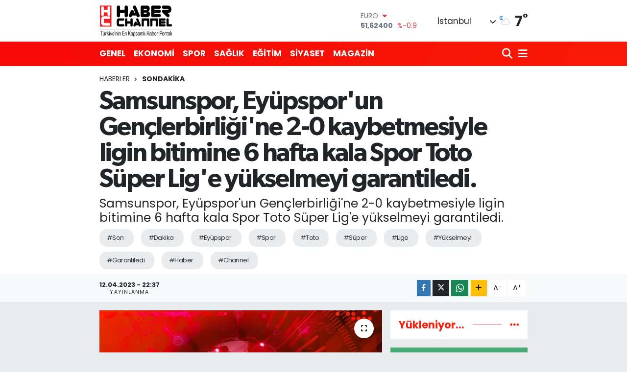

--- FILE ---
content_type: text/html; charset=UTF-8
request_url: https://www.haberchannel.com/samsunspor-eyupsporun-genclerbirligine-2-0-kaybetmesiyle-ligin-bitimine-6-hafta-kala-spor-toto-super-lige-yukselmeyi-garantiledi
body_size: 22819
content:
<!DOCTYPE html>
<html lang="tr" data-theme="flow">
<head>
<link rel="dns-prefetch" href="//www.haberchannel.com">
<link rel="dns-prefetch" href="//haberchannelcom.teimg.com">
<link rel="dns-prefetch" href="//static.tebilisim.com">
<link rel="dns-prefetch" href="//schema.org","@type":"NewsMediaOrganization","url":"www.haberchannel.com","name":"Türkiye">
<link rel="dns-prefetch" href="//www.googletagmanager.com">
<link rel="dns-prefetch" href="//www.w3.org">
<link rel="dns-prefetch" href="//www.facebook.com">
<link rel="dns-prefetch" href="//x.com">
<link rel="dns-prefetch" href="//api.whatsapp.com">
<link rel="dns-prefetch" href="//www.linkedin.com">
<link rel="dns-prefetch" href="//pinterest.com">
<link rel="dns-prefetch" href="//t.me">
<link rel="dns-prefetch" href="//media.api-sports.io">
<link rel="dns-prefetch" href="//tebilisim.com">

    <meta charset="utf-8">
<title>Samsunspor, Eyüpspor&#039;un Gençlerbirliği&#039;ne 2-0 kaybetmesiyle ligin bitimine 6 hafta kala Spor Toto Süper Lig&#039;e yükselmeyi garantiledi. - HABERCHANNEL.COM - Güncel Haberler - Son Dakika Haberleri</title>
<meta name="description" content="Samsunspor, Eyüpspor&#039;un Gençlerbirliği&#039;ne 2-0 kaybetmesiyle ligin bitimine 6 hafta kala Spor Toto Süper Lig&#039;e yükselmeyi garantiledi.">
<meta name="keywords" content="son, dakika, eyüpspor, spor, toto, süper, lige, yükselmeyi, garantiledi, haber, channel">
<link rel="canonical" href="https://www.haberchannel.com/samsunspor-eyupsporun-genclerbirligine-2-0-kaybetmesiyle-ligin-bitimine-6-hafta-kala-spor-toto-super-lige-yukselmeyi-garantiledi">
<meta name="viewport" content="width=device-width,initial-scale=1">
<meta name="X-UA-Compatible" content="IE=edge">
<meta name="robots" content="max-image-preview:large">
<meta name="theme-color" content="rgba(248, 8, 8, 0.98)">
<meta name="title" content="Samsunspor, Eyüpspor&#039;un Gençlerbirliği&#039;ne 2-0 kaybetmesiyle ligin bitimine 6 hafta kala Spor Toto Süper Lig&#039;e yükselmeyi garantiledi.">
<meta name="articleSection" content="news">
<meta name="datePublished" content="2023-04-12T22:37:00+03:00">
<meta name="dateModified" content="2023-04-12T22:37:00+03:00">
<meta name="articleAuthor" content="MURAT ÖZER">
<meta name="author" content="MURAT ÖZER">
<link rel="amphtml" href="https://www.haberchannel.com/samsunspor-eyupsporun-genclerbirligine-2-0-kaybetmesiyle-ligin-bitimine-6-hafta-kala-spor-toto-super-lige-yukselmeyi-garantiledi/amp">
<meta property="og:site_name" content="HABERCHANNEL.COM - Güncel Haberler - Son Dakika Haberleri">
<meta property="og:title" content="Samsunspor, Eyüpspor&#039;un Gençlerbirliği&#039;ne 2-0 kaybetmesiyle ligin bitimine 6 hafta kala Spor Toto Süper Lig&#039;e yükselmeyi garantiledi.">
<meta property="og:description" content="Samsunspor, Eyüpspor&#039;un Gençlerbirliği&#039;ne 2-0 kaybetmesiyle ligin bitimine 6 hafta kala Spor Toto Süper Lig&#039;e yükselmeyi garantiledi.">
<meta property="og:url" content="https://www.haberchannel.com/samsunspor-eyupsporun-genclerbirligine-2-0-kaybetmesiyle-ligin-bitimine-6-hafta-kala-spor-toto-super-lige-yukselmeyi-garantiledi">
<meta property="og:image" content="https://haberchannelcom.teimg.com/haberchannel-com/images/haberler/no_headline.jpg">
<meta property="og:type" content="article">
<meta property="og:article:published_time" content="2023-04-12T22:37:00+03:00">
<meta property="og:article:modified_time" content="2023-04-12T22:37:00+03:00">
<meta name="twitter:card" content="summary_large_image">
<meta name="twitter:title" content="Samsunspor, Eyüpspor&#039;un Gençlerbirliği&#039;ne 2-0 kaybetmesiyle ligin bitimine 6 hafta kala Spor Toto Süper Lig&#039;e yükselmeyi garantiledi.">
<meta name="twitter:description" content="Samsunspor, Eyüpspor&#039;un Gençlerbirliği&#039;ne 2-0 kaybetmesiyle ligin bitimine 6 hafta kala Spor Toto Süper Lig&#039;e yükselmeyi garantiledi.">
<meta name="twitter:image" content="https://haberchannelcom.teimg.com/haberchannel-com/images/haberler/no_headline.jpg">
<meta name="twitter:url" content="https://www.haberchannel.com/samsunspor-eyupsporun-genclerbirligine-2-0-kaybetmesiyle-ligin-bitimine-6-hafta-kala-spor-toto-super-lige-yukselmeyi-garantiledi">
<link rel="shortcut icon" type="image/x-icon" href="https://haberchannelcom.teimg.com/haberchannel-com/uploads/2023/03/haber-logo-yeni-hc.jpg">
<link rel="manifest" href="https://www.haberchannel.com/manifest.json?v=6.6.4" />
<link rel="preload" href="https://static.tebilisim.com/flow/assets/css/font-awesome/fa-solid-900.woff2" as="font" type="font/woff2" crossorigin />
<link rel="preload" href="https://static.tebilisim.com/flow/assets/css/font-awesome/fa-brands-400.woff2" as="font" type="font/woff2" crossorigin />
<link rel="preload" href="https://static.tebilisim.com/flow/assets/css/weather-icons/font/weathericons-regular-webfont.woff2" as="font" type="font/woff2" crossorigin />
<link rel="preload" href="https://static.tebilisim.com/flow/vendor/te/fonts/poppins/Poppins-400-Latin-Ext.woff2" as="font" type="font/woff2" crossorigin />
<link rel="preload" href="https://static.tebilisim.com/flow/vendor/te/fonts/poppins/Poppins-400-Latin.woff2" as="font" type="font/woff2" crossorigin />
<link rel="preload" href="https://static.tebilisim.com/flow/vendor/te/fonts/poppins/Poppins-500-Latin-Ext.woff2" as="font" type="font/woff2" crossorigin />
<link rel="preload" href="https://static.tebilisim.com/flow/vendor/te/fonts/poppins/Poppins-500-Latin.woff2" as="font" type="font/woff2" crossorigin />
<link rel="preload" href="https://static.tebilisim.com/flow/vendor/te/fonts/poppins/Poppins-700-Latin-Ext.woff2" as="font" type="font/woff2" crossorigin />
<link rel="preload" href="https://static.tebilisim.com/flow/vendor/te/fonts/poppins/Poppins-700-Latin.woff2" as="font" type="font/woff2" crossorigin />

<link rel="preload"
	href="https://static.tebilisim.com/flow/vendor/te/fonts/gibson/Gibson-Bold.woff2"
	as="font" type="font/woff2" crossorigin />
<link rel="preload"
	href="https://static.tebilisim.com/flow/vendor/te/fonts/gibson/Gibson-BoldItalic.woff2"
	as="font" type="font/woff2" crossorigin />
<link rel="preload"
	href="https://static.tebilisim.com/flow/vendor/te/fonts/gibson/Gibson-Italic.woff2"
	as="font" type="font/woff2" crossorigin />
<link rel="preload"
	href="https://static.tebilisim.com/flow/vendor/te/fonts/gibson/Gibson-Light.woff2"
	as="font" type="font/woff2" crossorigin />
<link rel="preload"
	href="https://static.tebilisim.com/flow/vendor/te/fonts/gibson/Gibson-LightItalic.woff2"
	as="font" type="font/woff2" crossorigin />
<link rel="preload"
	href="https://static.tebilisim.com/flow/vendor/te/fonts/gibson/Gibson-SemiBold.woff2"
	as="font" type="font/woff2" crossorigin />
<link rel="preload"
	href="https://static.tebilisim.com/flow/vendor/te/fonts/gibson/Gibson-SemiBoldItalic.woff2"
	as="font" type="font/woff2" crossorigin />
<link rel="preload"
	href="https://static.tebilisim.com/flow/vendor/te/fonts/gibson/Gibson.woff2"
	as="font" type="font/woff2" crossorigin />

<link rel="preload" as="style" href="https://static.tebilisim.com/flow/vendor/te/fonts/poppins.css?v=6.6.4">
<link rel="stylesheet" href="https://static.tebilisim.com/flow/vendor/te/fonts/poppins.css?v=6.6.4">
<link rel="preload" as="style" href="https://static.tebilisim.com/flow/vendor/te/fonts/gibson.css?v=6.6.4">
<link rel="stylesheet" href="https://static.tebilisim.com/flow/vendor/te/fonts/gibson.css?v=6.6.4">

<style>:root {
        --te-link-color: #333;
        --te-link-hover-color: #000;
        --te-font: "Poppins";
        --te-secondary-font: "Gibson";
        --te-h1-font-size: 53px;
        --te-color: rgba(248, 8, 8, 0.98);
        --te-hover-color: rgba(248, 26, 6, 0.98);
        --mm-ocd-width: 85%!important; /*  Mobil Menü Genişliği */
        --swiper-theme-color: var(--te-color)!important;
        --header-13-color: #ffc107;
    }</style><link rel="preload" as="style" href="https://static.tebilisim.com/flow/assets/vendor/bootstrap/css/bootstrap.min.css?v=6.6.4">
<link rel="stylesheet" href="https://static.tebilisim.com/flow/assets/vendor/bootstrap/css/bootstrap.min.css?v=6.6.4">
<link rel="preload" as="style" href="https://static.tebilisim.com/flow/assets/css/app6.6.4.min.css">
<link rel="stylesheet" href="https://static.tebilisim.com/flow/assets/css/app6.6.4.min.css">



<script type="application/ld+json">{"@context":"https:\/\/schema.org","@type":"WebSite","url":"https:\/\/www.haberchannel.com","potentialAction":{"@type":"SearchAction","target":"https:\/\/www.haberchannel.com\/arama?q={query}","query-input":"required name=query"}}</script>

<script type="application/ld+json">{"@context":"https://schema.org","@type":"NewsMediaOrganization","url":"https://www.haberchannel.com","name":"Türkiye ve Dünyadan en son haberler, Genel, Asayiş, Spor, Sağlık, Ekonomi, Moda, Siyaset, Magazin, Cemiyet, Kültür, Sanat, Eğitim, Bilim, Teknoloji, Son Dakika, Politika, Güncel, Gündem, Davet, Müzik, Konserler, Defileler, Sergiler, Sinema, Otomobil, Flaş Haber, Bilişim, Medya, Kamu, Basın ve Günün Özeti. Haber Channel","logo":"https://haberchannelcom.teimg.com/haberchannel-com/images/banner/HClogo_3.png"}</script>

<script type="application/ld+json">{"@context":"https:\/\/schema.org","@graph":[{"@type":"SiteNavigationElement","name":"Ana Sayfa","url":"https:\/\/www.haberchannel.com","@id":"https:\/\/www.haberchannel.com"},{"@type":"SiteNavigationElement","name":"GENEL","url":"https:\/\/www.haberchannel.com\/genel","@id":"https:\/\/www.haberchannel.com\/genel"},{"@type":"SiteNavigationElement","name":"SPOR","url":"https:\/\/www.haberchannel.com\/spor","@id":"https:\/\/www.haberchannel.com\/spor"},{"@type":"SiteNavigationElement","name":"EKONOM\u0130","url":"https:\/\/www.haberchannel.com\/ekonomi","@id":"https:\/\/www.haberchannel.com\/ekonomi"},{"@type":"SiteNavigationElement","name":"SA\u011eLIK","url":"https:\/\/www.haberchannel.com\/saglik","@id":"https:\/\/www.haberchannel.com\/saglik"},{"@type":"SiteNavigationElement","name":"E\u011e\u0130T\u0130M","url":"https:\/\/www.haberchannel.com\/egitim","@id":"https:\/\/www.haberchannel.com\/egitim"},{"@type":"SiteNavigationElement","name":"MAGAZ\u0130N","url":"https:\/\/www.haberchannel.com\/magazin","@id":"https:\/\/www.haberchannel.com\/magazin"},{"@type":"SiteNavigationElement","name":"S\u0130YASET","url":"https:\/\/www.haberchannel.com\/siyaset","@id":"https:\/\/www.haberchannel.com\/siyaset"},{"@type":"SiteNavigationElement","name":"CEM\u0130YET","url":"https:\/\/www.haberchannel.com\/cemiyet","@id":"https:\/\/www.haberchannel.com\/cemiyet"},{"@type":"SiteNavigationElement","name":"SANAT","url":"https:\/\/www.haberchannel.com\/sanat","@id":"https:\/\/www.haberchannel.com\/sanat"},{"@type":"SiteNavigationElement","name":"ASAY\u0130\u015e","url":"https:\/\/www.haberchannel.com\/asayis","@id":"https:\/\/www.haberchannel.com\/asayis"},{"@type":"SiteNavigationElement","name":"B\u0130L\u0130M-TEKNOLOJ\u0130","url":"https:\/\/www.haberchannel.com\/bilim-teknoloji","@id":"https:\/\/www.haberchannel.com\/bilim-teknoloji"},{"@type":"SiteNavigationElement","name":"MODA","url":"https:\/\/www.haberchannel.com\/moda","@id":"https:\/\/www.haberchannel.com\/moda"},{"@type":"SiteNavigationElement","name":"English News","url":"https:\/\/www.haberchannel.com\/english-news","@id":"https:\/\/www.haberchannel.com\/english-news"},{"@type":"SiteNavigationElement","name":"\u0130\u015f D\u00fcnyas\u0131","url":"https:\/\/www.haberchannel.com\/is-dunyasi","@id":"https:\/\/www.haberchannel.com\/is-dunyasi"},{"@type":"SiteNavigationElement","name":"G\u00dcNCEL","url":"https:\/\/www.haberchannel.com\/guncel","@id":"https:\/\/www.haberchannel.com\/guncel"},{"@type":"SiteNavigationElement","name":"M\u00dcZ\u0130K","url":"https:\/\/www.haberchannel.com\/muzik","@id":"https:\/\/www.haberchannel.com\/muzik"},{"@type":"SiteNavigationElement","name":"G\u00dcN\u00dcN \u00d6ZET\u0130","url":"https:\/\/www.haberchannel.com\/gunun-ozeti","@id":"https:\/\/www.haberchannel.com\/gunun-ozeti"},{"@type":"SiteNavigationElement","name":"S\u00d6YLE\u015e\u0130LER","url":"https:\/\/www.haberchannel.com\/soylesiler","@id":"https:\/\/www.haberchannel.com\/soylesiler"},{"@type":"SiteNavigationElement","name":"MEKAN","url":"https:\/\/www.haberchannel.com\/mekan","@id":"https:\/\/www.haberchannel.com\/mekan"},{"@type":"SiteNavigationElement","name":"D\u0130Z\u0130","url":"https:\/\/www.haberchannel.com\/dizi","@id":"https:\/\/www.haberchannel.com\/dizi"},{"@type":"SiteNavigationElement","name":"S\u0130NEMA","url":"https:\/\/www.haberchannel.com\/sinema","@id":"https:\/\/www.haberchannel.com\/sinema"},{"@type":"SiteNavigationElement","name":"OTOMOB\u0130L","url":"https:\/\/www.haberchannel.com\/otomobil","@id":"https:\/\/www.haberchannel.com\/otomobil"},{"@type":"SiteNavigationElement","name":"SonDakika","url":"https:\/\/www.haberchannel.com\/sondakika","@id":"https:\/\/www.haberchannel.com\/sondakika"},{"@type":"SiteNavigationElement","name":"DEKORASYON","url":"https:\/\/www.haberchannel.com\/dekorasyon","@id":"https:\/\/www.haberchannel.com\/dekorasyon"},{"@type":"SiteNavigationElement","name":"Gizlilik Politikas\u0131","url":"https:\/\/www.haberchannel.com\/gizlilik-politikasi","@id":"https:\/\/www.haberchannel.com\/gizlilik-politikasi"},{"@type":"SiteNavigationElement","name":"Corona Map","url":"https:\/\/www.haberchannel.com\/corona-map","@id":"https:\/\/www.haberchannel.com\/corona-map"},{"@type":"SiteNavigationElement","name":"Gizlilik S\u00f6zle\u015fmesi","url":"https:\/\/www.haberchannel.com\/gizlilik-sozlesmesi","@id":"https:\/\/www.haberchannel.com\/gizlilik-sozlesmesi"},{"@type":"SiteNavigationElement","name":"Yazarlar","url":"https:\/\/www.haberchannel.com\/yazarlar","@id":"https:\/\/www.haberchannel.com\/yazarlar"},{"@type":"SiteNavigationElement","name":"Foto Galeri","url":"https:\/\/www.haberchannel.com\/foto-galeri","@id":"https:\/\/www.haberchannel.com\/foto-galeri"},{"@type":"SiteNavigationElement","name":"Video Galeri","url":"https:\/\/www.haberchannel.com\/video","@id":"https:\/\/www.haberchannel.com\/video"},{"@type":"SiteNavigationElement","name":"Biyografiler","url":"https:\/\/www.haberchannel.com\/biyografi","@id":"https:\/\/www.haberchannel.com\/biyografi"},{"@type":"SiteNavigationElement","name":"R\u00f6portajlar","url":"https:\/\/www.haberchannel.com\/roportaj","@id":"https:\/\/www.haberchannel.com\/roportaj"},{"@type":"SiteNavigationElement","name":"Anketler","url":"https:\/\/www.haberchannel.com\/anketler","@id":"https:\/\/www.haberchannel.com\/anketler"},{"@type":"SiteNavigationElement","name":"Obshtina Nikopol Bug\u00fcn, Yar\u0131n ve 1 Haftal\u0131k Hava Durumu Tahmini","url":"https:\/\/www.haberchannel.com\/obshtina-nikopol-hava-durumu","@id":"https:\/\/www.haberchannel.com\/obshtina-nikopol-hava-durumu"},{"@type":"SiteNavigationElement","name":"Obshtina Nikopol Namaz Vakitleri","url":"https:\/\/www.haberchannel.com\/obshtina-nikopol-namaz-vakitleri","@id":"https:\/\/www.haberchannel.com\/obshtina-nikopol-namaz-vakitleri"},{"@type":"SiteNavigationElement","name":"Puan Durumu ve Fikst\u00fcr","url":"https:\/\/www.haberchannel.com\/futbol\/st-super-lig-puan-durumu-ve-fikstur","@id":"https:\/\/www.haberchannel.com\/futbol\/st-super-lig-puan-durumu-ve-fikstur"}]}</script>

<script type="application/ld+json">{"@context":"https:\/\/schema.org","@type":"BreadcrumbList","itemListElement":[{"@type":"ListItem","position":1,"item":{"@type":"Thing","@id":"https:\/\/www.haberchannel.com","name":"Haberler"}}]}</script>
<script type="application/ld+json">{"@context":"https:\/\/schema.org","@type":"NewsArticle","headline":"Samsunspor, Ey\u00fcpspor'un Gen\u00e7lerbirli\u011fi'ne 2-0 kaybetmesiyle ligin bitimine 6 hafta kala Spor Toto S\u00fcper Lig'e y\u00fckselmeyi garantiledi.","articleSection":"SonDakika","dateCreated":"2023-04-12T22:37:00+03:00","datePublished":"2023-04-12T22:37:00+03:00","dateModified":"2023-04-12T22:37:00+03:00","wordCount":20,"genre":"news","mainEntityOfPage":{"@type":"WebPage","@id":"https:\/\/www.haberchannel.com\/samsunspor-eyupsporun-genclerbirligine-2-0-kaybetmesiyle-ligin-bitimine-6-hafta-kala-spor-toto-super-lige-yukselmeyi-garantiledi"},"articleBody":"<p>Samsunspor, Ey\u00fcpspor'un Gen\u00e7lerbirli\u011fi'ne 2-0 kaybetmesiyle ligin bitimine 6 hafta kala Spor Toto S\u00fcper Lig'e y\u00fckselmeyi garantiledi.<\/p>","description":"Samsunspor, Ey\u00fcpspor'un Gen\u00e7lerbirli\u011fi'ne 2-0 kaybetmesiyle ligin bitimine 6 hafta kala Spor Toto S\u00fcper Lig'e y\u00fckselmeyi garantiledi.","inLanguage":"tr-TR","keywords":["son","dakika","ey\u00fcpspor","spor","toto","s\u00fcper","lige","y\u00fckselmeyi","garantiledi","haber","channel"],"image":{"@type":"ImageObject","url":"https:\/\/haberchannelcom.teimg.com\/haberchannel-com\/images\/haberler\/no_headline.jpg","width":"1280","height":"720","caption":"Samsunspor, Ey\u00fcpspor'un Gen\u00e7lerbirli\u011fi'ne 2-0 kaybetmesiyle ligin bitimine 6 hafta kala Spor Toto S\u00fcper Lig'e y\u00fckselmeyi garantiledi."},"publishingPrinciples":"https:\/\/www.haberchannel.com\/gizlilik-sozlesmesi","isFamilyFriendly":"http:\/\/schema.org\/True","isAccessibleForFree":"http:\/\/schema.org\/True","publisher":{"@type":"Organization","name":"T\u00fcrkiye ve D\u00fcnyadan en son haberler, Genel, Asayi\u015f, Spor, Sa\u011fl\u0131k, Ekonomi, Moda, Siyaset, Magazin, Cemiyet, K\u00fclt\u00fcr, Sanat, E\u011fitim, Bilim, Teknoloji, Son Dakika, Politika, G\u00fcncel, G\u00fcndem, Davet, M\u00fczik, Konserler, Defileler, Sergiler, Sinema, Otomobil, Fla\u015f Haber, Bili\u015fim, Medya, Kamu, Bas\u0131n ve G\u00fcn\u00fcn \u00d6zeti. Haber Channel","image":"https:\/\/haberchannelcom.teimg.com\/haberchannel-com\/images\/banner\/HClogo_3.png","logo":{"@type":"ImageObject","url":"https:\/\/haberchannelcom.teimg.com\/haberchannel-com\/images\/banner\/HClogo_3.png","width":"640","height":"375"}},"author":{"@type":"Person","name":"MURAT \u00d6ZER","honorificPrefix":"","jobTitle":"","url":null}}</script>





<style>
.mega-menu {z-index: 9999 !important;}
@media screen and (min-width: 1620px) {
    .container {width: 1280px!important; max-width: 1280px!important;}
    #ad_36 {margin-right: 15px !important;}
    #ad_9 {margin-left: 15px !important;}
}

@media screen and (min-width: 1325px) and (max-width: 1620px) {
    .container {width: 1100px!important; max-width: 1100px!important;}
    #ad_36 {margin-right: 100px !important;}
    #ad_9 {margin-left: 100px !important;}
}
@media screen and (min-width: 1295px) and (max-width: 1325px) {
    .container {width: 990px!important; max-width: 990px!important;}
    #ad_36 {margin-right: 165px !important;}
    #ad_9 {margin-left: 165px !important;}
}
@media screen and (min-width: 1200px) and (max-width: 1295px) {
    .container {width: 900px!important; max-width: 900px!important;}
    #ad_36 {margin-right: 210px !important;}
    #ad_9 {margin-left: 210px !important;}

}
</style><meta name="google-site-verification" content="CJ9H408Cay_Ehqt81tmwvwjxrXyfo4E-X7JkkEt7OZQ" />



<script async data-cfasync="false"
	src="https://www.googletagmanager.com/gtag/js?id=G-3T8MSXLRTE"></script>
<script data-cfasync="false">
	window.dataLayer = window.dataLayer || [];
	  function gtag(){dataLayer.push(arguments);}
	  gtag('js', new Date());
	  gtag('config', 'G-3T8MSXLRTE');
</script>




</head>




<body class="d-flex flex-column min-vh-100">

    
    

    <header class="header-1">
    <nav class="top-header navbar navbar-expand-lg navbar-light shadow-sm bg-white py-1">
        <div class="container">
                            <a class="navbar-brand me-0" href="/" title="HABERCHANNEL.COM - Güncel Haberler - Son Dakika Haberleri">
                <img src="https://haberchannelcom.teimg.com/haberchannel-com/images/banner/HClogo_3.png" alt="HABERCHANNEL.COM - Güncel Haberler - Son Dakika Haberleri" width="150" height="40" class="light-mode img-fluid flow-logo">
<img src="https://haberchannelcom.teimg.com/haberchannel-com/images/banner/HClogo_3.png" alt="HABERCHANNEL.COM - Güncel Haberler - Son Dakika Haberleri" width="150" height="40" class="dark-mode img-fluid flow-logo d-none">

            </a>
                                    <div class="header-widgets d-lg-flex justify-content-end align-items-center d-none">
                <div class="position-relative overflow-hidden" style="height: 40px;">
                    <!-- PİYASALAR -->
        <div class="newsticker mini">
        <ul class="newsticker__h4 list-unstyled text-secondary" data-header="1">
            <li class="newsticker__item col dolar">
                <div>DOLAR <span class="text-success"><i class="fa fa-caret-up ms-1"></i></span> </div>
                <div class="fw-bold mb-0 d-inline-block">43,49900</div>
                <span class="d-inline-block ms-2 text-success">%0.19</span>
            </li>
            <li class="newsticker__item col euro">
                <div>EURO <span class="text-danger"><i class="fa fa-caret-down ms-1"></i></span> </div>
                <div class="fw-bold mb-0 d-inline-block">51,62400</div><span
                    class="d-inline-block ms-2 text-danger">%-0.9</span>
            </li>
            <li class="newsticker__item col sterlin">
                <div>STERLİN <span class="text-danger"><i class="fa fa-caret-down ms-1"></i></span> </div>
                <div class="fw-bold mb-0 d-inline-block">59,60390</div><span
                    class="d-inline-block ms-2 text-danger">%-0.78</span>
            </li>
            <li class="newsticker__item col altin">
                <div>G.ALTIN <span class="text-success"><i class="fa fa-caret-minus ms-1"></i></span> </div>
                <div class="fw-bold mb-0 d-inline-block">6788,96000</div>
                <span class="d-inline-block ms-2 text-success">%0</span>
            </li>
            <li class="newsticker__item col bist">
                <div>BİST100 <span class="text-success"><i class="fa fa-caret-up ms-1"></i></span> </div>
                <div class="fw-bold mb-0 d-inline-block">13.838,00</div>
                <span class="d-inline-block ms-2 text-success">%5</span>
            </li>
            <li class="newsticker__item col btc">
                <div>BITCOIN <span class="text-danger"><i class="fa fa-caret-down ms-1"></i></span> </div>
                <div class="fw-bold mb-0 d-inline-block">78.139,15</div>
                <span class="d-inline-block ms-2 text-danger">%-7.23</span>
            </li>
        </ul>
    </div>
    

                </div>
                <div class="weather-top d-none d-lg-flex justify-content-between align-items-center ms-4 weather-widget mini">
                    <!-- HAVA DURUMU -->

<input type="hidden" name="widget_setting_weathercity" value="41.16343020,28.76644080" />

            <div class="weather mx-1">
            <div class="custom-selectbox " onclick="toggleDropdown(this)" style="width: 120px">
    <div class="d-flex justify-content-between align-items-center">
        <span style="">İstanbul</span>
        <i class="fas fa-chevron-down" style="font-size: 14px"></i>
    </div>
    <ul class="bg-white text-dark overflow-widget" style="min-height: 100px; max-height: 300px">
                        <li>
            <a href="https://www.haberchannel.com/adana-hava-durumu" title="Adana Hava Durumu" class="text-dark">
                Adana
            </a>
        </li>
                        <li>
            <a href="https://www.haberchannel.com/adiyaman-hava-durumu" title="Adıyaman Hava Durumu" class="text-dark">
                Adıyaman
            </a>
        </li>
                        <li>
            <a href="https://www.haberchannel.com/afyonkarahisar-hava-durumu" title="Afyonkarahisar Hava Durumu" class="text-dark">
                Afyonkarahisar
            </a>
        </li>
                        <li>
            <a href="https://www.haberchannel.com/agri-hava-durumu" title="Ağrı Hava Durumu" class="text-dark">
                Ağrı
            </a>
        </li>
                        <li>
            <a href="https://www.haberchannel.com/aksaray-hava-durumu" title="Aksaray Hava Durumu" class="text-dark">
                Aksaray
            </a>
        </li>
                        <li>
            <a href="https://www.haberchannel.com/amasya-hava-durumu" title="Amasya Hava Durumu" class="text-dark">
                Amasya
            </a>
        </li>
                        <li>
            <a href="https://www.haberchannel.com/ankara-hava-durumu" title="Ankara Hava Durumu" class="text-dark">
                Ankara
            </a>
        </li>
                        <li>
            <a href="https://www.haberchannel.com/antalya-hava-durumu" title="Antalya Hava Durumu" class="text-dark">
                Antalya
            </a>
        </li>
                        <li>
            <a href="https://www.haberchannel.com/ardahan-hava-durumu" title="Ardahan Hava Durumu" class="text-dark">
                Ardahan
            </a>
        </li>
                        <li>
            <a href="https://www.haberchannel.com/artvin-hava-durumu" title="Artvin Hava Durumu" class="text-dark">
                Artvin
            </a>
        </li>
                        <li>
            <a href="https://www.haberchannel.com/aydin-hava-durumu" title="Aydın Hava Durumu" class="text-dark">
                Aydın
            </a>
        </li>
                        <li>
            <a href="https://www.haberchannel.com/balikesir-hava-durumu" title="Balıkesir Hava Durumu" class="text-dark">
                Balıkesir
            </a>
        </li>
                        <li>
            <a href="https://www.haberchannel.com/bartin-hava-durumu" title="Bartın Hava Durumu" class="text-dark">
                Bartın
            </a>
        </li>
                        <li>
            <a href="https://www.haberchannel.com/batman-hava-durumu" title="Batman Hava Durumu" class="text-dark">
                Batman
            </a>
        </li>
                        <li>
            <a href="https://www.haberchannel.com/bayburt-hava-durumu" title="Bayburt Hava Durumu" class="text-dark">
                Bayburt
            </a>
        </li>
                        <li>
            <a href="https://www.haberchannel.com/bilecik-hava-durumu" title="Bilecik Hava Durumu" class="text-dark">
                Bilecik
            </a>
        </li>
                        <li>
            <a href="https://www.haberchannel.com/bingol-hava-durumu" title="Bingöl Hava Durumu" class="text-dark">
                Bingöl
            </a>
        </li>
                        <li>
            <a href="https://www.haberchannel.com/bitlis-hava-durumu" title="Bitlis Hava Durumu" class="text-dark">
                Bitlis
            </a>
        </li>
                        <li>
            <a href="https://www.haberchannel.com/bolu-hava-durumu" title="Bolu Hava Durumu" class="text-dark">
                Bolu
            </a>
        </li>
                        <li>
            <a href="https://www.haberchannel.com/burdur-hava-durumu" title="Burdur Hava Durumu" class="text-dark">
                Burdur
            </a>
        </li>
                        <li>
            <a href="https://www.haberchannel.com/bursa-hava-durumu" title="Bursa Hava Durumu" class="text-dark">
                Bursa
            </a>
        </li>
                        <li>
            <a href="https://www.haberchannel.com/canakkale-hava-durumu" title="Çanakkale Hava Durumu" class="text-dark">
                Çanakkale
            </a>
        </li>
                        <li>
            <a href="https://www.haberchannel.com/cankiri-hava-durumu" title="Çankırı Hava Durumu" class="text-dark">
                Çankırı
            </a>
        </li>
                        <li>
            <a href="https://www.haberchannel.com/corum-hava-durumu" title="Çorum Hava Durumu" class="text-dark">
                Çorum
            </a>
        </li>
                        <li>
            <a href="https://www.haberchannel.com/denizli-hava-durumu" title="Denizli Hava Durumu" class="text-dark">
                Denizli
            </a>
        </li>
                        <li>
            <a href="https://www.haberchannel.com/diyarbakir-hava-durumu" title="Diyarbakır Hava Durumu" class="text-dark">
                Diyarbakır
            </a>
        </li>
                        <li>
            <a href="https://www.haberchannel.com/duzce-hava-durumu" title="Düzce Hava Durumu" class="text-dark">
                Düzce
            </a>
        </li>
                        <li>
            <a href="https://www.haberchannel.com/edirne-hava-durumu" title="Edirne Hava Durumu" class="text-dark">
                Edirne
            </a>
        </li>
                        <li>
            <a href="https://www.haberchannel.com/elazig-hava-durumu" title="Elazığ Hava Durumu" class="text-dark">
                Elazığ
            </a>
        </li>
                        <li>
            <a href="https://www.haberchannel.com/erzincan-hava-durumu" title="Erzincan Hava Durumu" class="text-dark">
                Erzincan
            </a>
        </li>
                        <li>
            <a href="https://www.haberchannel.com/erzurum-hava-durumu" title="Erzurum Hava Durumu" class="text-dark">
                Erzurum
            </a>
        </li>
                        <li>
            <a href="https://www.haberchannel.com/eskisehir-hava-durumu" title="Eskişehir Hava Durumu" class="text-dark">
                Eskişehir
            </a>
        </li>
                        <li>
            <a href="https://www.haberchannel.com/gaziantep-hava-durumu" title="Gaziantep Hava Durumu" class="text-dark">
                Gaziantep
            </a>
        </li>
                        <li>
            <a href="https://www.haberchannel.com/giresun-hava-durumu" title="Giresun Hava Durumu" class="text-dark">
                Giresun
            </a>
        </li>
                        <li>
            <a href="https://www.haberchannel.com/gumushane-hava-durumu" title="Gümüşhane Hava Durumu" class="text-dark">
                Gümüşhane
            </a>
        </li>
                        <li>
            <a href="https://www.haberchannel.com/hakkari-hava-durumu" title="Hakkâri Hava Durumu" class="text-dark">
                Hakkâri
            </a>
        </li>
                        <li>
            <a href="https://www.haberchannel.com/hatay-hava-durumu" title="Hatay Hava Durumu" class="text-dark">
                Hatay
            </a>
        </li>
                        <li>
            <a href="https://www.haberchannel.com/igdir-hava-durumu" title="Iğdır Hava Durumu" class="text-dark">
                Iğdır
            </a>
        </li>
                        <li>
            <a href="https://www.haberchannel.com/isparta-hava-durumu" title="Isparta Hava Durumu" class="text-dark">
                Isparta
            </a>
        </li>
                        <li>
            <a href="https://www.haberchannel.com/istanbul-hava-durumu" title="İstanbul Hava Durumu" class="text-dark">
                İstanbul
            </a>
        </li>
                        <li>
            <a href="https://www.haberchannel.com/izmir-hava-durumu" title="İzmir Hava Durumu" class="text-dark">
                İzmir
            </a>
        </li>
                        <li>
            <a href="https://www.haberchannel.com/kahramanmaras-hava-durumu" title="Kahramanmaraş Hava Durumu" class="text-dark">
                Kahramanmaraş
            </a>
        </li>
                        <li>
            <a href="https://www.haberchannel.com/karabuk-hava-durumu" title="Karabük Hava Durumu" class="text-dark">
                Karabük
            </a>
        </li>
                        <li>
            <a href="https://www.haberchannel.com/karaman-hava-durumu" title="Karaman Hava Durumu" class="text-dark">
                Karaman
            </a>
        </li>
                        <li>
            <a href="https://www.haberchannel.com/kars-hava-durumu" title="Kars Hava Durumu" class="text-dark">
                Kars
            </a>
        </li>
                        <li>
            <a href="https://www.haberchannel.com/kastamonu-hava-durumu" title="Kastamonu Hava Durumu" class="text-dark">
                Kastamonu
            </a>
        </li>
                        <li>
            <a href="https://www.haberchannel.com/kayseri-hava-durumu" title="Kayseri Hava Durumu" class="text-dark">
                Kayseri
            </a>
        </li>
                        <li>
            <a href="https://www.haberchannel.com/kilis-hava-durumu" title="Kilis Hava Durumu" class="text-dark">
                Kilis
            </a>
        </li>
                        <li>
            <a href="https://www.haberchannel.com/kirikkale-hava-durumu" title="Kırıkkale Hava Durumu" class="text-dark">
                Kırıkkale
            </a>
        </li>
                        <li>
            <a href="https://www.haberchannel.com/kirklareli-hava-durumu" title="Kırklareli Hava Durumu" class="text-dark">
                Kırklareli
            </a>
        </li>
                        <li>
            <a href="https://www.haberchannel.com/kirsehir-hava-durumu" title="Kırşehir Hava Durumu" class="text-dark">
                Kırşehir
            </a>
        </li>
                        <li>
            <a href="https://www.haberchannel.com/kocaeli-hava-durumu" title="Kocaeli Hava Durumu" class="text-dark">
                Kocaeli
            </a>
        </li>
                        <li>
            <a href="https://www.haberchannel.com/konya-hava-durumu" title="Konya Hava Durumu" class="text-dark">
                Konya
            </a>
        </li>
                        <li>
            <a href="https://www.haberchannel.com/kutahya-hava-durumu" title="Kütahya Hava Durumu" class="text-dark">
                Kütahya
            </a>
        </li>
                        <li>
            <a href="https://www.haberchannel.com/malatya-hava-durumu" title="Malatya Hava Durumu" class="text-dark">
                Malatya
            </a>
        </li>
                        <li>
            <a href="https://www.haberchannel.com/manisa-hava-durumu" title="Manisa Hava Durumu" class="text-dark">
                Manisa
            </a>
        </li>
                        <li>
            <a href="https://www.haberchannel.com/mardin-hava-durumu" title="Mardin Hava Durumu" class="text-dark">
                Mardin
            </a>
        </li>
                        <li>
            <a href="https://www.haberchannel.com/mersin-hava-durumu" title="Mersin Hava Durumu" class="text-dark">
                Mersin
            </a>
        </li>
                        <li>
            <a href="https://www.haberchannel.com/mugla-hava-durumu" title="Muğla Hava Durumu" class="text-dark">
                Muğla
            </a>
        </li>
                        <li>
            <a href="https://www.haberchannel.com/mus-hava-durumu" title="Muş Hava Durumu" class="text-dark">
                Muş
            </a>
        </li>
                        <li>
            <a href="https://www.haberchannel.com/nevsehir-hava-durumu" title="Nevşehir Hava Durumu" class="text-dark">
                Nevşehir
            </a>
        </li>
                        <li>
            <a href="https://www.haberchannel.com/nigde-hava-durumu" title="Niğde Hava Durumu" class="text-dark">
                Niğde
            </a>
        </li>
                        <li>
            <a href="https://www.haberchannel.com/ordu-hava-durumu" title="Ordu Hava Durumu" class="text-dark">
                Ordu
            </a>
        </li>
                        <li>
            <a href="https://www.haberchannel.com/osmaniye-hava-durumu" title="Osmaniye Hava Durumu" class="text-dark">
                Osmaniye
            </a>
        </li>
                        <li>
            <a href="https://www.haberchannel.com/rize-hava-durumu" title="Rize Hava Durumu" class="text-dark">
                Rize
            </a>
        </li>
                        <li>
            <a href="https://www.haberchannel.com/sakarya-hava-durumu" title="Sakarya Hava Durumu" class="text-dark">
                Sakarya
            </a>
        </li>
                        <li>
            <a href="https://www.haberchannel.com/samsun-hava-durumu" title="Samsun Hava Durumu" class="text-dark">
                Samsun
            </a>
        </li>
                        <li>
            <a href="https://www.haberchannel.com/sanliurfa-hava-durumu" title="Şanlıurfa Hava Durumu" class="text-dark">
                Şanlıurfa
            </a>
        </li>
                        <li>
            <a href="https://www.haberchannel.com/siirt-hava-durumu" title="Siirt Hava Durumu" class="text-dark">
                Siirt
            </a>
        </li>
                        <li>
            <a href="https://www.haberchannel.com/sinop-hava-durumu" title="Sinop Hava Durumu" class="text-dark">
                Sinop
            </a>
        </li>
                        <li>
            <a href="https://www.haberchannel.com/sivas-hava-durumu" title="Sivas Hava Durumu" class="text-dark">
                Sivas
            </a>
        </li>
                        <li>
            <a href="https://www.haberchannel.com/sirnak-hava-durumu" title="Şırnak Hava Durumu" class="text-dark">
                Şırnak
            </a>
        </li>
                        <li>
            <a href="https://www.haberchannel.com/tekirdag-hava-durumu" title="Tekirdağ Hava Durumu" class="text-dark">
                Tekirdağ
            </a>
        </li>
                        <li>
            <a href="https://www.haberchannel.com/tokat-hava-durumu" title="Tokat Hava Durumu" class="text-dark">
                Tokat
            </a>
        </li>
                        <li>
            <a href="https://www.haberchannel.com/trabzon-hava-durumu" title="Trabzon Hava Durumu" class="text-dark">
                Trabzon
            </a>
        </li>
                        <li>
            <a href="https://www.haberchannel.com/tunceli-hava-durumu" title="Tunceli Hava Durumu" class="text-dark">
                Tunceli
            </a>
        </li>
                        <li>
            <a href="https://www.haberchannel.com/usak-hava-durumu" title="Uşak Hava Durumu" class="text-dark">
                Uşak
            </a>
        </li>
                        <li>
            <a href="https://www.haberchannel.com/van-hava-durumu" title="Van Hava Durumu" class="text-dark">
                Van
            </a>
        </li>
                        <li>
            <a href="https://www.haberchannel.com/yalova-hava-durumu" title="Yalova Hava Durumu" class="text-dark">
                Yalova
            </a>
        </li>
                        <li>
            <a href="https://www.haberchannel.com/yozgat-hava-durumu" title="Yozgat Hava Durumu" class="text-dark">
                Yozgat
            </a>
        </li>
                        <li>
            <a href="https://www.haberchannel.com/zonguldak-hava-durumu" title="Zonguldak Hava Durumu" class="text-dark">
                Zonguldak
            </a>
        </li>
            </ul>
</div>

        </div>
        <div>
            <img src="//cdn.weatherapi.com/weather/64x64/night/116.png" class="condition" width="26" height="26" alt="7" />
        </div>
        <div class="weather-degree h3 mb-0 lead ms-2" data-header="1">
            <span class="degree">7</span><sup>°</sup>
        </div>
    
<div data-location='{"city":"TUXX0014"}' class="d-none"></div>


                </div>
            </div>
                        <ul class="nav d-lg-none px-2">
                
                <li class="nav-item"><a href="/arama" class="me-2" title="Ara"><i class="fa fa-search fa-lg"></i></a></li>
                <li class="nav-item"><a href="#menu" title="Ana Menü"><i class="fa fa-bars fa-lg"></i></a></li>
            </ul>
        </div>
    </nav>
    <div class="main-menu navbar navbar-expand-lg d-none d-lg-block bg-gradient-te py-1">
        <div class="container">
            <ul  class="nav fw-semibold">
        <li class="nav-item   ">
        <a href="/genel" class="nav-link text-white" target="_self" title="GENEL">GENEL</a>
        
    </li>
        <li class="nav-item   ">
        <a href="/ekonomi" class="nav-link text-white" target="_self" title="EKONOMİ">EKONOMİ</a>
        
    </li>
        <li class="nav-item   ">
        <a href="/spor" class="nav-link text-white" target="_self" title="SPOR">SPOR</a>
        
    </li>
        <li class="nav-item   ">
        <a href="/saglik" class="nav-link text-white" target="_self" title="SAĞLIK">SAĞLIK</a>
        
    </li>
        <li class="nav-item   ">
        <a href="/egitim" class="nav-link text-white" target="_self" title="EĞİTİM">EĞİTİM</a>
        
    </li>
        <li class="nav-item   ">
        <a href="/siyaset" class="nav-link text-white" target="_self" title="SİYASET">SİYASET</a>
        
    </li>
        <li class="nav-item   ">
        <a href="/magazin" class="nav-link text-white" target="_self" title="MAGAZİN">MAGAZİN</a>
        
    </li>
    </ul>

            <ul class="navigation-menu nav d-flex align-items-center">

                <li class="nav-item">
                    <a href="/arama" class="nav-link pe-1 text-white" title="Ara">
                        <i class="fa fa-search fa-lg"></i>
                    </a>
                </li>

                

                <li class="nav-item dropdown position-static">
                    <a class="nav-link pe-0 text-white" data-bs-toggle="dropdown" href="#" aria-haspopup="true" aria-expanded="false" title="Ana Menü">
                        <i class="fa fa-bars fa-lg"></i>
                    </a>
                    <div class="mega-menu dropdown-menu dropdown-menu-end text-capitalize shadow-lg border-0 rounded-0">

    <div class="row g-3 small p-3">

                <div class="col">
            <div class="extra-sections bg-light p-3 border">
                <a href="https://www.haberchannel.com/istanbul-nobetci-eczaneler" title="Nöbetçi Eczaneler" class="d-block border-bottom pb-2 mb-2" target="_self"><i class="fa-solid fa-capsules me-2"></i>Nöbetçi Eczaneler</a>
<a href="https://www.haberchannel.com/istanbul-hava-durumu" title="Hava Durumu" class="d-block border-bottom pb-2 mb-2" target="_self"><i class="fa-solid fa-cloud-sun me-2"></i>Hava Durumu</a>
<a href="https://www.haberchannel.com/istanbul-namaz-vakitleri" title="Namaz Vakitleri" class="d-block border-bottom pb-2 mb-2" target="_self"><i class="fa-solid fa-mosque me-2"></i>Namaz Vakitleri</a>
<a href="https://www.haberchannel.com/istanbul-trafik-durumu" title="Trafik Durumu" class="d-block border-bottom pb-2 mb-2" target="_self"><i class="fa-solid fa-car me-2"></i>Trafik Durumu</a>
<a href="https://www.haberchannel.com/futbol/super-lig-puan-durumu-ve-fikstur" title="Süper Lig Puan Durumu ve Fikstür" class="d-block border-bottom pb-2 mb-2" target="_self"><i class="fa-solid fa-chart-bar me-2"></i>Süper Lig Puan Durumu ve Fikstür</a>
<a href="https://www.haberchannel.com/tum-mansetler" title="Tüm Manşetler" class="d-block border-bottom pb-2 mb-2" target="_self"><i class="fa-solid fa-newspaper me-2"></i>Tüm Manşetler</a>
<a href="https://www.haberchannel.com/sondakika-haberleri" title="Son Dakika Haberleri" class="d-block border-bottom pb-2 mb-2" target="_self"><i class="fa-solid fa-bell me-2"></i>Son Dakika Haberleri</a>

            </div>
        </div>
        
        <div class="col">
        <a href="/magazin" class="d-block border-bottom  pb-2 mb-2" target="_self" title="MAGAZİN">MAGAZİN</a>
            <a href="/sanat" class="d-block border-bottom  pb-2 mb-2" target="_self" title="SANAT">SANAT</a>
            <a href="/moda" class="d-block border-bottom  pb-2 mb-2" target="_self" title="MODA">MODA</a>
            <a href="/muzik" class="d-block border-bottom  pb-2 mb-2" target="_self" title="MÜZİK">MÜZİK</a>
            <a href="/cemiyet" class="d-block border-bottom  pb-2 mb-2" target="_self" title="CEMİYET">CEMİYET</a>
            <a href="/mekan" class="d-block border-bottom  pb-2 mb-2" target="_self" title="MEKAN">MEKAN</a>
        </div>


    </div>

    <div class="p-3 bg-light">
                                                                                    </div>

    <div class="mega-menu-footer p-2 bg-te-color">
        <a class="dropdown-item text-white" href="/kunye" title="Künye"><i class="fa fa-id-card me-2"></i> Künye</a>
        <a class="dropdown-item text-white" href="/iletisim" title="İletişim"><i class="fa fa-envelope me-2"></i> İletişim</a>
        <a class="dropdown-item text-white" href="/rss-baglantilari" title="RSS Bağlantıları"><i class="fa fa-rss me-2"></i> RSS Bağlantıları</a>
        <a class="dropdown-item text-white" href="/member/login" title="Üyelik Girişi"><i class="fa fa-user me-2"></i> Üyelik Girişi</a>
    </div>


</div>

                </li>

            </ul>
        </div>
    </div>
    <ul  class="mobile-categories d-lg-none list-inline bg-white">
        <li class="list-inline-item">
        <a href="/genel" class="text-dark" target="_self" title="GENEL">
                GENEL
        </a>
    </li>
        <li class="list-inline-item">
        <a href="/ekonomi" class="text-dark" target="_self" title="EKONOMİ">
                EKONOMİ
        </a>
    </li>
        <li class="list-inline-item">
        <a href="/spor" class="text-dark" target="_self" title="SPOR">
                SPOR
        </a>
    </li>
        <li class="list-inline-item">
        <a href="/saglik" class="text-dark" target="_self" title="SAĞLIK">
                SAĞLIK
        </a>
    </li>
        <li class="list-inline-item">
        <a href="/egitim" class="text-dark" target="_self" title="EĞİTİM">
                EĞİTİM
        </a>
    </li>
        <li class="list-inline-item">
        <a href="/siyaset" class="text-dark" target="_self" title="SİYASET">
                SİYASET
        </a>
    </li>
        <li class="list-inline-item">
        <a href="/magazin" class="text-dark" target="_self" title="MAGAZİN">
                MAGAZİN
        </a>
    </li>
    </ul>

</header>






<main class="single overflow-hidden" style="min-height: 300px">

            <script>
document.addEventListener("DOMContentLoaded", function () {
    if (document.querySelector('.bik-ilan-detay')) {
        document.getElementById('story-line').style.display = 'none';
    }
});
</script>
<section id="story-line" class="d-md-none bg-white" data-widget-unique-key="">
    <script>
        var story_items = [{"id":"magazin","photo":"https:\/\/haberchannelcom.teimg.com\/crop\/200x200\/haberchannel-com\/uploads\/2026\/01\/basliksiz-23-287.png","name":"MAGAZ\u0130N","items":[{"id":88857,"type":"photo","length":10,"src":"https:\/\/haberchannelcom.teimg.com\/crop\/720x1280\/haberchannel-com\/uploads\/2026\/01\/basliksiz-23-287.png","link":"https:\/\/www.haberchannel.com\/gizem-sevim-iyi-ya-da-kotu-karakter-ayrimi-yapmiyorum","linkText":"Gizem Sevim: '\u0130yi ya da k\u00f6t\u00fc karakter ayr\u0131m\u0131 yapm\u0131yorum'","time":1769865960},{"id":88826,"type":"photo","length":10,"src":"https:\/\/haberchannelcom.teimg.com\/crop\/720x1280\/haberchannel-com\/uploads\/2026\/01\/basliksiz-1-684.png","link":"https:\/\/www.haberchannel.com\/cekici-tarz-ve-basarili-hazar-ergucluden-ozel-aciklamalar","linkText":"\u00c7ekici, tarz ve ba\u015far\u0131l\u0131: Hazar Erg\u00fc\u00e7l\u00fc'den \u00f6zel a\u00e7\u0131klamalar","time":1769511060},{"id":88823,"type":"photo","length":10,"src":"https:\/\/haberchannelcom.teimg.com\/crop\/720x1280\/haberchannel-com\/uploads\/2026\/01\/basliksiz-14-547.png","link":"https:\/\/www.haberchannel.com\/guzel-oyuncu-sahra-sastan-cok-ozel-ve-samimi-aciklamalar","linkText":"G\u00fczel oyuncu Sahra \u015ea\u015f'tan \u00e7ok \u00f6zel ve samimi a\u00e7\u0131klamalar","time":1769352120}]},{"id":"muzik","photo":"https:\/\/haberchannelcom.teimg.com\/crop\/200x200\/haberchannel-com\/uploads\/2026\/01\/basliksiz-22-332.png","name":"M\u00dcZ\u0130K","items":[{"id":88854,"type":"photo","length":10,"src":"https:\/\/haberchannelcom.teimg.com\/crop\/720x1280\/haberchannel-com\/uploads\/2026\/01\/basliksiz-22-332.png","link":"https:\/\/www.haberchannel.com\/simge-sahne-performansi-ve-sovlariyla-buyuledi","linkText":"Simge, sahne performans\u0131 ve \u015fovlar\u0131yla b\u00fcy\u00fcledi","time":1769865060},{"id":88852,"type":"photo","length":10,"src":"https:\/\/haberchannelcom.teimg.com\/crop\/720x1280\/haberchannel-com\/uploads\/2026\/01\/basliksiz-21-351.png","link":"https:\/\/www.haberchannel.com\/kenan-dogulu-ile-zorlu-psmde-muzik-dolu-gece","linkText":"Kenan Do\u011fulu ile Zorlu PSM\u2019de m\u00fczik dolu gece","time":1769864460},{"id":88851,"type":"photo","length":10,"src":"https:\/\/haberchannelcom.teimg.com\/crop\/720x1280\/haberchannel-com\/uploads\/2026\/01\/basliksiz-20-381.png","link":"https:\/\/www.haberchannel.com\/son-yillarin-en-buyuk-muzik-olayi-tarkan-ulkeyi-buyuledi","linkText":"Son y\u0131llar\u0131n en b\u00fcy\u00fck m\u00fczik olay\u0131: Tarkan \u00fclkeyi b\u00fcy\u00fcledi!..","time":1769864340},{"id":88789,"type":"photo","length":10,"src":"https:\/\/haberchannelcom.teimg.com\/crop\/720x1280\/haberchannel-com\/uploads\/2026\/01\/basliksiz-1-682.png","link":"https:\/\/www.haberchannel.com\/tarkan-beni-cok-sev-diyerek-sahneden-seslendi","linkText":"Tarkan \u201cBeni \u00c7ok Sev\u201d diyerek sahneden seslendi\u2026","time":1769241420}]},{"id":"genel","photo":"https:\/\/haberchannelcom.teimg.com\/crop\/200x200\/haberchannel-com\/uploads\/2026\/01\/basliksiz-19-393.png","name":"GENEL","items":[{"id":88876,"type":"photo","length":10,"src":"https:\/\/haberchannelcom.teimg.com\/crop\/720x1280\/haberchannel-com\/uploads\/2026\/01\/basliksiz-19-393.png","link":"https:\/\/www.haberchannel.com\/ingiltere-basbakani-keir-starmer-tokyoda-basbakan-sanae-takaichi-ile-gorustu","linkText":"\u0130ngiltere Ba\u015fbakan\u0131 Keir Starmer, Tokyo'da Ba\u015fbakan Sanae Takaichi ile g\u00f6r\u00fc\u015ft\u00fc","time":1769874960},{"id":88875,"type":"photo","length":10,"src":"https:\/\/haberchannelcom.teimg.com\/crop\/720x1280\/haberchannel-com\/uploads\/2026\/01\/basliksiz-18-451.png","link":"https:\/\/www.haberchannel.com\/genelkurmay-baskani-orgeneral-bayraktaroglu-pakistan-savunma-bakani-asif-ile-bir-araya-geldi","linkText":"Genelkurmay Ba\u015fkan\u0131 Orgeneral Bayraktaro\u011flu, Pakistan Savunma Bakan\u0131 Asif ile bir araya geldi","time":1769874780},{"id":88874,"type":"photo","length":10,"src":"https:\/\/haberchannelcom.teimg.com\/crop\/720x1280\/haberchannel-com\/uploads\/2026\/01\/basliksiz-17-475.png","link":"https:\/\/www.haberchannel.com\/abd-baskani-trumptan-rusya-ve-ukrayna-aciklamasi","linkText":"ABD Ba\u015fkan\u0131 Trump'tan Rusya ve Ukrayna a\u00e7\u0131klamas\u0131","time":1769874180},{"id":88873,"type":"photo","length":10,"src":"https:\/\/haberchannelcom.teimg.com\/crop\/720x1280\/haberchannel-com\/uploads\/2026\/01\/basliksiz-16-498.png","link":"https:\/\/www.haberchannel.com\/disisleri-turk-tarafinin-rizasinin-alinmamasi-bmnin-ilkelerine-aykiridir","linkText":"D\u0131\u015fi\u015fleri: 'T\u00fcrk taraf\u0131n\u0131n r\u0131zas\u0131n\u0131n al\u0131nmamas\u0131, BM\u2019nin ilkelerine ayk\u0131r\u0131d\u0131r'","time":1769873940},{"id":88870,"type":"photo","length":10,"src":"https:\/\/haberchannelcom.teimg.com\/crop\/720x1280\/haberchannel-com\/uploads\/2026\/01\/basliksiz-13-557.png","link":"https:\/\/www.haberchannel.com\/trump-iranla-anlasma-yapamazsak-neler-olacagini-gorecegiz","linkText":"Trump: '\u0130ran'la anla\u015fma yapamazsak neler olaca\u011f\u0131n\u0131 g\u00f6rece\u011fiz'","time":1769871240},{"id":88868,"type":"photo","length":10,"src":"https:\/\/haberchannelcom.teimg.com\/crop\/720x1280\/haberchannel-com\/uploads\/2026\/01\/basliksiz-11-605.png","link":"https:\/\/www.haberchannel.com\/trump-meksika-devlet-baskani-claudia-sheinbaum-ile-gorustu","linkText":"Trump, Meksika Devlet Ba\u015fkan\u0131 Claudia Sheinbaum ile g\u00f6r\u00fc\u015ft\u00fc","time":1769870820},{"id":88867,"type":"photo","length":10,"src":"https:\/\/haberchannelcom.teimg.com\/crop\/720x1280\/haberchannel-com\/uploads\/2026\/01\/basliksiz-10-620.png","link":"https:\/\/www.haberchannel.com\/kremlin-peskov-trump-putinden-kieve-saldirilari-1-subata-kadar-durdurmasini-istedi","linkText":"Kremlin-Peskov: 'Trump, Putin'den Kiev'e sald\u0131r\u0131lar\u0131 1 \u015eubat'a kadar durdurmas\u0131n\u0131 istedi'","time":1769870580},{"id":88866,"type":"photo","length":10,"src":"https:\/\/haberchannelcom.teimg.com\/crop\/720x1280\/haberchannel-com\/uploads\/2026\/01\/basliksiz-9-626.png","link":"https:\/\/www.haberchannel.com\/trump-kubaya-petrol-satan-ulkelere-tarife-uygulanmasina-yonelik-kararname-imzaladi","linkText":"Trump, K\u00fcba'ya petrol satan \u00fclkelere tarife uygulanmas\u0131na y\u00f6nelik kararname imzalad\u0131","time":1769870400},{"id":88865,"type":"photo","length":10,"src":"https:\/\/haberchannelcom.teimg.com\/crop\/720x1280\/haberchannel-com\/uploads\/2026\/01\/basliksiz-8-638.png","link":"https:\/\/www.haberchannel.com\/cinden-ingiltereye-vize-muafiyeti-karari","linkText":"\u00c7in\u2019den \u0130ngiltere\u2019ye 'vize' muafiyeti karar\u0131","time":1769870100},{"id":88864,"type":"photo","length":10,"src":"https:\/\/haberchannelcom.teimg.com\/crop\/720x1280\/haberchannel-com\/uploads\/2026\/01\/basliksiz-7-645.png","link":"https:\/\/www.haberchannel.com\/abd-baskani-trumptan-iran-aciklamasi-2","linkText":"ABD Ba\u015fkan\u0131 Trump'tan \u0130ran a\u00e7\u0131klamas\u0131","time":1769869800},{"id":88863,"type":"photo","length":10,"src":"https:\/\/haberchannelcom.teimg.com\/crop\/720x1280\/haberchannel-com\/uploads\/2026\/01\/basliksiz-6-655.png","link":"https:\/\/www.haberchannel.com\/arakci-avrupa-ulusal-ordumuzu-sozde-terr-orgutu-olarak-tanimlayarak-stratejik-hata-yapiyor","linkText":"Arak\u00e7i: 'Avrupa, Ulusal Ordumuzu s\u00f6zde \u2018ter*r \u00f6rg\u00fct\u00fc\u2019 olarak tan\u0131mlayarak stratejik hata yap\u0131yor'","time":1769869620},{"id":88861,"type":"photo","length":10,"src":"https:\/\/haberchannelcom.teimg.com\/crop\/720x1280\/haberchannel-com\/uploads\/2026\/01\/basliksiz-4-662.png","link":"https:\/\/www.haberchannel.com\/venezuela-gecici-devlet-baskani-delcy-rodriguez-baskomutan-ilan-edildi","linkText":"Venezuela Ge\u00e7ici Devlet Ba\u015fkan\u0131 Delcy Rodriguez, 'Ba\u015fkomutan' ilan edildi","time":1769869140},{"id":88860,"type":"photo","length":10,"src":"https:\/\/haberchannelcom.teimg.com\/crop\/720x1280\/haberchannel-com\/uploads\/2026\/01\/basliksiz-3-654.png","link":"https:\/\/www.haberchannel.com\/kaja-kallas-rusya-kara-para-aklama-iran-devrim-muhafizlari-terr-listesine-alinacak","linkText":"Kaja Kallas: 'Rusya kara para aklama, \u0130ran Devrim Muhaf\u0131zlar\u0131 ter*r listesine al\u0131nacak'","time":1769868000},{"id":88859,"type":"photo","length":10,"src":"https:\/\/haberchannelcom.teimg.com\/crop\/720x1280\/haberchannel-com\/uploads\/2026\/01\/basliksiz-2-680.png","link":"https:\/\/www.haberchannel.com\/hakan-fidan-abbas-arakci-ile-ortak-basin-toplantisi-duzenledi","linkText":"Hakan Fidan, Abbas Arak\u00e7i ile ortak bas\u0131n toplant\u0131s\u0131 d\u00fczenledi","time":1769867220}]},{"id":"ekonomi","photo":"https:\/\/haberchannelcom.teimg.com\/crop\/200x200\/haberchannel-com\/uploads\/2026\/01\/basliksiz-12-588.png","name":"EKONOM\u0130","items":[{"id":88869,"type":"photo","length":10,"src":"https:\/\/haberchannelcom.teimg.com\/crop\/720x1280\/haberchannel-com\/uploads\/2026\/01\/basliksiz-12-588.png","link":"https:\/\/www.haberchannel.com\/trump-fed-baskanligina-kevin-warshu-aday-gosterdi","linkText":"Trump, Fed Ba\u015fkanl\u0131\u011f\u0131na 'Kevin Warsh\u2019u aday g\u00f6sterdi","time":1769871060}]},{"id":"spor","photo":"https:\/\/haberchannelcom.teimg.com\/crop\/200x200\/haberchannel-com\/uploads\/2026\/01\/basliksiz-15-536.png","name":"SPOR","items":[{"id":88872,"type":"video","length":10,"src":"https:\/\/haberchannelcom.tevideo.org\/haberchannel-com\/uploads\/2026\/01\/1143435.mp4","link":"https:\/\/www.haberchannel.com\/sadettin-saran-hep-birlikte-sampiyon-olacagiz","linkText":"Sadettin Saran: 'Hep birlikte \u015fampiyon olaca\u011f\u0131z'","time":1769873280},{"id":88858,"type":"photo","length":10,"src":"https:\/\/haberchannelcom.teimg.com\/crop\/720x1280\/haberchannel-com\/uploads\/2026\/01\/basliksiz-1-685.png","link":"https:\/\/www.haberchannel.com\/serdal-adali-11-tane-yildiz-da-alip-gelsem-beraberligi-saglamadiktan-sonra-hedefimize-ulasamayiz","linkText":"Serdal Adal\u0131: '11 tane y\u0131ld\u0131z da al\u0131p gelsem, beraberli\u011fi sa\u011flamad\u0131ktan sonra hedefimize ula\u015famay\u0131z'","time":1769866200}]},{"id":"guncel","photo":"https:\/\/haberchannelcom.teimg.com\/crop\/200x200\/haberchannel-com\/uploads\/2026\/01\/basliksiz-14-549.png","name":"G\u00dcNCEL","items":[{"id":88871,"type":"photo","length":10,"src":"https:\/\/haberchannelcom.teimg.com\/crop\/720x1280\/haberchannel-com\/uploads\/2026\/01\/basliksiz-14-549.png","link":"https:\/\/www.haberchannel.com\/abdde-federal-hukumet-kismi-olarak-kapandi","linkText":"ABD'de federal h\u00fck\u00fcmet k\u0131smi olarak kapand\u0131","time":1769873040},{"id":88862,"type":"photo","length":10,"src":"https:\/\/haberchannelcom.teimg.com\/crop\/720x1280\/haberchannel-com\/uploads\/2026\/01\/basliksiz-5-656.png","link":"https:\/\/www.haberchannel.com\/ab-iran-devrim-muhafizlari-ordusunu-terr-listesine-aldi","linkText":"AB, \u0130ran Devrim Muhaf\u0131zlar\u0131 Ordusu\u2019nu ter*r listesine ald\u0131","time":1769869380}]}]
    </script>
    <div id="stories" class="storiesWrapper p-2"></div>
</section>


    
    <div class="infinite" data-show-advert="1">

    

    <div class="infinite-item d-block" data-id="50142" data-category-id="78" data-reference="TE\Archive\Models\Archive" data-json-url="/service/json/featured-infinite.json">

        

        <div class="post-header pt-3 bg-white">

    <div class="container">

        
        <nav class="meta-category d-flex justify-content-lg-start" style="--bs-breadcrumb-divider: url(&#34;data:image/svg+xml,%3Csvg xmlns='http://www.w3.org/2000/svg' width='8' height='8'%3E%3Cpath d='M2.5 0L1 1.5 3.5 4 1 6.5 2.5 8l4-4-4-4z' fill='%236c757d'/%3E%3C/svg%3E&#34;);" aria-label="breadcrumb">
        <ol class="breadcrumb mb-0">
            <li class="breadcrumb-item"><a href="https://www.haberchannel.com" class="breadcrumb_link" target="_self">Haberler</a></li>
            <li class="breadcrumb-item active fw-bold" aria-current="page"><a href="/sondakika" target="_self" class="breadcrumb_link text-dark" title="SonDakika">SonDakika</a></li>
        </ol>
</nav>

        <h1 class="h2 fw-bold text-lg-start headline my-2" itemprop="headline">Samsunspor, Eyüpspor&#039;un Gençlerbirliği&#039;ne 2-0 kaybetmesiyle ligin bitimine 6 hafta kala Spor Toto Süper Lig&#039;e yükselmeyi garantiledi.</h1>
        
        <h2 class="lead text-lg-start text-dark my-2 description" itemprop="description">Samsunspor, Eyüpspor&#039;un Gençlerbirliği&#039;ne 2-0 kaybetmesiyle ligin bitimine 6 hafta kala Spor Toto Süper Lig&#039;e yükselmeyi garantiledi.</h2>
        
        <div class="news-tags">
        <a href="https://www.haberchannel.com/haberleri/son" title="son" class="news-tags__link" rel="nofollow">#Son</a>
        <a href="https://www.haberchannel.com/haberleri/dakika" title="dakika" class="news-tags__link" rel="nofollow">#Dakika</a>
        <a href="https://www.haberchannel.com/haberleri/eyupspor" title="eyüpspor" class="news-tags__link" rel="nofollow">#Eyüpspor</a>
        <a href="https://www.haberchannel.com/haberleri/spor" title="spor" class="news-tags__link" rel="nofollow">#Spor</a>
        <a href="https://www.haberchannel.com/haberleri/toto" title="toto" class="news-tags__link" rel="nofollow">#Toto</a>
        <a href="https://www.haberchannel.com/haberleri/super" title="süper" class="news-tags__link" rel="nofollow">#Süper</a>
        <a href="https://www.haberchannel.com/haberleri/lige" title="lige" class="news-tags__link" rel="nofollow">#Lige</a>
        <a href="https://www.haberchannel.com/haberleri/yukselmeyi" title="yükselmeyi" class="news-tags__link" rel="nofollow">#Yükselmeyi</a>
        <a href="https://www.haberchannel.com/haberleri/garantiledi" title="garantiledi" class="news-tags__link" rel="nofollow">#Garantiledi</a>
        <a href="https://www.haberchannel.com/haberleri/haber" title="haber" class="news-tags__link" rel="nofollow">#Haber</a>
        <a href="https://www.haberchannel.com/haberleri/channel" title="channel" class="news-tags__link" rel="nofollow">#Channel</a>
    </div>

    </div>

    <div class="bg-light py-1">
        <div class="container d-flex justify-content-between align-items-center">

            <div class="meta-author">
    
    <div class="box">
    <time class="fw-bold">12.04.2023 - 22:37</time>
    <span class="info">Yayınlanma</span>
</div>

    
    
    

</div>


            <div class="share-area justify-content-end align-items-center d-none d-lg-flex">

    <div class="mobile-share-button-container mb-2 d-block d-md-none">
    <button
        class="btn btn-primary btn-sm rounded-0 shadow-sm w-100"
        onclick="handleMobileShare(event, 'Samsunspor, Eyüpspor\&#039;un Gençlerbirliği\&#039;ne 2-0 kaybetmesiyle ligin bitimine 6 hafta kala Spor Toto Süper Lig\&#039;e yükselmeyi garantiledi.', 'https://www.haberchannel.com/samsunspor-eyupsporun-genclerbirligine-2-0-kaybetmesiyle-ligin-bitimine-6-hafta-kala-spor-toto-super-lige-yukselmeyi-garantiledi')"
        title="Paylaş"
    >
        <i class="fas fa-share-alt me-2"></i>Paylaş
    </button>
</div>

<div class="social-buttons-new d-none d-md-flex justify-content-between">
    <a
        href="https://www.facebook.com/sharer/sharer.php?u=https%3A%2F%2Fwww.haberchannel.com%2Fsamsunspor-eyupsporun-genclerbirligine-2-0-kaybetmesiyle-ligin-bitimine-6-hafta-kala-spor-toto-super-lige-yukselmeyi-garantiledi"
        onclick="initiateDesktopShare(event, 'facebook')"
        class="btn btn-primary btn-sm rounded-0 shadow-sm me-1"
        title="Facebook'ta Paylaş"
        data-platform="facebook"
        data-share-url="https://www.haberchannel.com/samsunspor-eyupsporun-genclerbirligine-2-0-kaybetmesiyle-ligin-bitimine-6-hafta-kala-spor-toto-super-lige-yukselmeyi-garantiledi"
        data-share-title="Samsunspor, Eyüpspor&#039;un Gençlerbirliği&#039;ne 2-0 kaybetmesiyle ligin bitimine 6 hafta kala Spor Toto Süper Lig&#039;e yükselmeyi garantiledi."
        rel="noreferrer nofollow noopener external"
    >
        <i class="fab fa-facebook-f"></i>
    </a>

    <a
        href="https://x.com/intent/tweet?url=https%3A%2F%2Fwww.haberchannel.com%2Fsamsunspor-eyupsporun-genclerbirligine-2-0-kaybetmesiyle-ligin-bitimine-6-hafta-kala-spor-toto-super-lige-yukselmeyi-garantiledi&text=Samsunspor%2C+Ey%C3%BCpspor%27un+Gen%C3%A7lerbirli%C4%9Fi%27ne+2-0+kaybetmesiyle+ligin+bitimine+6+hafta+kala+Spor+Toto+S%C3%BCper+Lig%27e+y%C3%BCkselmeyi+garantiledi."
        onclick="initiateDesktopShare(event, 'twitter')"
        class="btn btn-dark btn-sm rounded-0 shadow-sm me-1"
        title="X'de Paylaş"
        data-platform="twitter"
        data-share-url="https://www.haberchannel.com/samsunspor-eyupsporun-genclerbirligine-2-0-kaybetmesiyle-ligin-bitimine-6-hafta-kala-spor-toto-super-lige-yukselmeyi-garantiledi"
        data-share-title="Samsunspor, Eyüpspor&#039;un Gençlerbirliği&#039;ne 2-0 kaybetmesiyle ligin bitimine 6 hafta kala Spor Toto Süper Lig&#039;e yükselmeyi garantiledi."
        rel="noreferrer nofollow noopener external"
    >
        <i class="fab fa-x-twitter text-white"></i>
    </a>

    <a
        href="https://api.whatsapp.com/send?text=Samsunspor%2C+Ey%C3%BCpspor%27un+Gen%C3%A7lerbirli%C4%9Fi%27ne+2-0+kaybetmesiyle+ligin+bitimine+6+hafta+kala+Spor+Toto+S%C3%BCper+Lig%27e+y%C3%BCkselmeyi+garantiledi.+-+https%3A%2F%2Fwww.haberchannel.com%2Fsamsunspor-eyupsporun-genclerbirligine-2-0-kaybetmesiyle-ligin-bitimine-6-hafta-kala-spor-toto-super-lige-yukselmeyi-garantiledi"
        onclick="initiateDesktopShare(event, 'whatsapp')"
        class="btn btn-success btn-sm rounded-0 btn-whatsapp shadow-sm me-1"
        title="Whatsapp'ta Paylaş"
        data-platform="whatsapp"
        data-share-url="https://www.haberchannel.com/samsunspor-eyupsporun-genclerbirligine-2-0-kaybetmesiyle-ligin-bitimine-6-hafta-kala-spor-toto-super-lige-yukselmeyi-garantiledi"
        data-share-title="Samsunspor, Eyüpspor&#039;un Gençlerbirliği&#039;ne 2-0 kaybetmesiyle ligin bitimine 6 hafta kala Spor Toto Süper Lig&#039;e yükselmeyi garantiledi."
        rel="noreferrer nofollow noopener external"
    >
        <i class="fab fa-whatsapp fa-lg"></i>
    </a>

    <div class="dropdown">
        <button class="dropdownButton btn btn-sm rounded-0 btn-warning border-none shadow-sm me-1" type="button" data-bs-toggle="dropdown" name="socialDropdownButton" title="Daha Fazla">
            <i id="icon" class="fa fa-plus"></i>
        </button>

        <ul class="dropdown-menu dropdown-menu-end border-0 rounded-1 shadow">
            <li>
                <a
                    href="https://www.linkedin.com/sharing/share-offsite/?url=https%3A%2F%2Fwww.haberchannel.com%2Fsamsunspor-eyupsporun-genclerbirligine-2-0-kaybetmesiyle-ligin-bitimine-6-hafta-kala-spor-toto-super-lige-yukselmeyi-garantiledi"
                    class="dropdown-item"
                    onclick="initiateDesktopShare(event, 'linkedin')"
                    data-platform="linkedin"
                    data-share-url="https://www.haberchannel.com/samsunspor-eyupsporun-genclerbirligine-2-0-kaybetmesiyle-ligin-bitimine-6-hafta-kala-spor-toto-super-lige-yukselmeyi-garantiledi"
                    data-share-title="Samsunspor, Eyüpspor&#039;un Gençlerbirliği&#039;ne 2-0 kaybetmesiyle ligin bitimine 6 hafta kala Spor Toto Süper Lig&#039;e yükselmeyi garantiledi."
                    rel="noreferrer nofollow noopener external"
                    title="Linkedin"
                >
                    <i class="fab fa-linkedin text-primary me-2"></i>Linkedin
                </a>
            </li>
            <li>
                <a
                    href="https://pinterest.com/pin/create/button/?url=https%3A%2F%2Fwww.haberchannel.com%2Fsamsunspor-eyupsporun-genclerbirligine-2-0-kaybetmesiyle-ligin-bitimine-6-hafta-kala-spor-toto-super-lige-yukselmeyi-garantiledi&description=Samsunspor%2C+Ey%C3%BCpspor%27un+Gen%C3%A7lerbirli%C4%9Fi%27ne+2-0+kaybetmesiyle+ligin+bitimine+6+hafta+kala+Spor+Toto+S%C3%BCper+Lig%27e+y%C3%BCkselmeyi+garantiledi.&media="
                    class="dropdown-item"
                    onclick="initiateDesktopShare(event, 'pinterest')"
                    data-platform="pinterest"
                    data-share-url="https://www.haberchannel.com/samsunspor-eyupsporun-genclerbirligine-2-0-kaybetmesiyle-ligin-bitimine-6-hafta-kala-spor-toto-super-lige-yukselmeyi-garantiledi"
                    data-share-title="Samsunspor, Eyüpspor&#039;un Gençlerbirliği&#039;ne 2-0 kaybetmesiyle ligin bitimine 6 hafta kala Spor Toto Süper Lig&#039;e yükselmeyi garantiledi."
                    rel="noreferrer nofollow noopener external"
                    title="Pinterest"
                >
                    <i class="fab fa-pinterest text-danger me-2"></i>Pinterest
                </a>
            </li>
            <li>
                <a
                    href="https://t.me/share/url?url=https%3A%2F%2Fwww.haberchannel.com%2Fsamsunspor-eyupsporun-genclerbirligine-2-0-kaybetmesiyle-ligin-bitimine-6-hafta-kala-spor-toto-super-lige-yukselmeyi-garantiledi&text=Samsunspor%2C+Ey%C3%BCpspor%27un+Gen%C3%A7lerbirli%C4%9Fi%27ne+2-0+kaybetmesiyle+ligin+bitimine+6+hafta+kala+Spor+Toto+S%C3%BCper+Lig%27e+y%C3%BCkselmeyi+garantiledi."
                    class="dropdown-item"
                    onclick="initiateDesktopShare(event, 'telegram')"
                    data-platform="telegram"
                    data-share-url="https://www.haberchannel.com/samsunspor-eyupsporun-genclerbirligine-2-0-kaybetmesiyle-ligin-bitimine-6-hafta-kala-spor-toto-super-lige-yukselmeyi-garantiledi"
                    data-share-title="Samsunspor, Eyüpspor&#039;un Gençlerbirliği&#039;ne 2-0 kaybetmesiyle ligin bitimine 6 hafta kala Spor Toto Süper Lig&#039;e yükselmeyi garantiledi."
                    rel="noreferrer nofollow noopener external"
                    title="Telegram"
                >
                    <i class="fab fa-telegram-plane text-primary me-2"></i>Telegram
                </a>
            </li>
            <li class="border-0">
                <a class="dropdown-item" href="javascript:void(0)" onclick="printContent(event)" title="Yazdır">
                    <i class="fas fa-print text-dark me-2"></i>
                    Yazdır
                </a>
            </li>
            <li class="border-0">
                <a class="dropdown-item" href="javascript:void(0)" onclick="copyURL(event, 'https://www.haberchannel.com/samsunspor-eyupsporun-genclerbirligine-2-0-kaybetmesiyle-ligin-bitimine-6-hafta-kala-spor-toto-super-lige-yukselmeyi-garantiledi')" rel="noreferrer nofollow noopener external" title="Bağlantıyı Kopyala">
                    <i class="fas fa-link text-dark me-2"></i>
                    Kopyala
                </a>
            </li>
        </ul>
    </div>
</div>

<script>
    var shareableModelId = 50142;
    var shareableModelClass = 'TE\\Archive\\Models\\Archive';

    function shareCount(id, model, platform, url) {
        fetch("https://www.haberchannel.com/sharecount", {
            method: 'POST',
            headers: {
                'Content-Type': 'application/json',
                'X-CSRF-TOKEN': document.querySelector('meta[name="csrf-token"]')?.getAttribute('content')
            },
            body: JSON.stringify({ id, model, platform, url })
        }).catch(err => console.error('Share count fetch error:', err));
    }

    function goSharePopup(url, title, width = 600, height = 400) {
        const left = (screen.width - width) / 2;
        const top = (screen.height - height) / 2;
        window.open(
            url,
            title,
            `width=${width},height=${height},left=${left},top=${top},resizable=yes,scrollbars=yes`
        );
    }

    async function handleMobileShare(event, title, url) {
        event.preventDefault();

        if (shareableModelId && shareableModelClass) {
            shareCount(shareableModelId, shareableModelClass, 'native_mobile_share', url);
        }

        const isAndroidWebView = navigator.userAgent.includes('Android') && !navigator.share;

        if (isAndroidWebView) {
            window.location.href = 'androidshare://paylas?title=' + encodeURIComponent(title) + '&url=' + encodeURIComponent(url);
            return;
        }

        if (navigator.share) {
            try {
                await navigator.share({ title: title, url: url });
            } catch (error) {
                if (error.name !== 'AbortError') {
                    console.error('Web Share API failed:', error);
                }
            }
        } else {
            alert("Bu cihaz paylaşımı desteklemiyor.");
        }
    }

    function initiateDesktopShare(event, platformOverride = null) {
        event.preventDefault();
        const anchor = event.currentTarget;
        const platform = platformOverride || anchor.dataset.platform;
        const webShareUrl = anchor.href;
        const contentUrl = anchor.dataset.shareUrl || webShareUrl;

        if (shareableModelId && shareableModelClass && platform) {
            shareCount(shareableModelId, shareableModelClass, platform, contentUrl);
        }

        goSharePopup(webShareUrl, platform ? platform.charAt(0).toUpperCase() + platform.slice(1) : "Share");
    }

    function copyURL(event, urlToCopy) {
        event.preventDefault();
        navigator.clipboard.writeText(urlToCopy).then(() => {
            alert('Bağlantı panoya kopyalandı!');
        }).catch(err => {
            console.error('Could not copy text: ', err);
            try {
                const textArea = document.createElement("textarea");
                textArea.value = urlToCopy;
                textArea.style.position = "fixed";
                document.body.appendChild(textArea);
                textArea.focus();
                textArea.select();
                document.execCommand('copy');
                document.body.removeChild(textArea);
                alert('Bağlantı panoya kopyalandı!');
            } catch (fallbackErr) {
                console.error('Fallback copy failed:', fallbackErr);
            }
        });
    }

    function printContent(event) {
        event.preventDefault();

        const triggerElement = event.currentTarget;
        const contextContainer = triggerElement.closest('.infinite-item') || document;

        const header      = contextContainer.querySelector('.post-header');
        const media       = contextContainer.querySelector('.news-section .col-lg-8 .inner, .news-section .col-lg-8 .ratio, .news-section .col-lg-8 iframe');
        const articleBody = contextContainer.querySelector('.article-text');

        if (!header && !media && !articleBody) {
            window.print();
            return;
        }

        let printHtml = '';
        
        if (header) {
            const titleEl = header.querySelector('h1');
            const descEl  = header.querySelector('.description, h2.lead');

            let cleanHeaderHtml = '<div class="printed-header">';
            if (titleEl) cleanHeaderHtml += titleEl.outerHTML;
            if (descEl)  cleanHeaderHtml += descEl.outerHTML;
            cleanHeaderHtml += '</div>';

            printHtml += cleanHeaderHtml;
        }

        if (media) {
            printHtml += media.outerHTML;
        }

        if (articleBody) {
            const articleClone = articleBody.cloneNode(true);
            articleClone.querySelectorAll('.post-flash').forEach(function (el) {
                el.parentNode.removeChild(el);
            });
            printHtml += articleClone.outerHTML;
        }
        const iframe = document.createElement('iframe');
        iframe.style.position = 'fixed';
        iframe.style.right = '0';
        iframe.style.bottom = '0';
        iframe.style.width = '0';
        iframe.style.height = '0';
        iframe.style.border = '0';
        document.body.appendChild(iframe);

        const frameWindow = iframe.contentWindow || iframe;
        const title = document.title || 'Yazdır';
        const headStyles = Array.from(document.querySelectorAll('link[rel="stylesheet"], style'))
            .map(el => el.outerHTML)
            .join('');

        iframe.onload = function () {
            try {
                frameWindow.focus();
                frameWindow.print();
            } finally {
                setTimeout(function () {
                    document.body.removeChild(iframe);
                }, 1000);
            }
        };

        const doc = frameWindow.document;
        doc.open();
        doc.write(`
            <!doctype html>
            <html lang="tr">
                <head>
<link rel="dns-prefetch" href="//www.haberchannel.com">
<link rel="dns-prefetch" href="//haberchannelcom.teimg.com">
<link rel="dns-prefetch" href="//static.tebilisim.com">
<link rel="dns-prefetch" href="//schema.org","@type":"NewsMediaOrganization","url":"www.haberchannel.com","name":"Türkiye">
<link rel="dns-prefetch" href="//www.googletagmanager.com">
<link rel="dns-prefetch" href="//www.w3.org">
<link rel="dns-prefetch" href="//www.facebook.com">
<link rel="dns-prefetch" href="//x.com">
<link rel="dns-prefetch" href="//api.whatsapp.com">
<link rel="dns-prefetch" href="//www.linkedin.com">
<link rel="dns-prefetch" href="//pinterest.com">
<link rel="dns-prefetch" href="//t.me">
<link rel="dns-prefetch" href="//media.api-sports.io">
<link rel="dns-prefetch" href="//tebilisim.com">
                    <meta charset="utf-8">
                    <title>${title}</title>
                    ${headStyles}
                    <style>
                        html, body {
                            margin: 0;
                            padding: 0;
                            background: #ffffff;
                        }
                        .printed-article {
                            margin: 0;
                            padding: 20px;
                            box-shadow: none;
                            background: #ffffff;
                        }
                    </style>
                </head>
                <body>
                    <div class="printed-article">
                        ${printHtml}
                    </div>
                </body>
            </html>
        `);
        doc.close();
    }

    var dropdownButton = document.querySelector('.dropdownButton');
    if (dropdownButton) {
        var icon = dropdownButton.querySelector('#icon');
        var parentDropdown = dropdownButton.closest('.dropdown');
        if (parentDropdown && icon) {
            parentDropdown.addEventListener('show.bs.dropdown', function () {
                icon.classList.remove('fa-plus');
                icon.classList.add('fa-minus');
            });
            parentDropdown.addEventListener('hide.bs.dropdown', function () {
                icon.classList.remove('fa-minus');
                icon.classList.add('fa-plus');
            });
        }
    }
</script>

    
        
            <a href="#" title="Metin boyutunu küçült" class="te-textDown btn btn-sm btn-white rounded-0 me-1">A<sup>-</sup></a>
            <a href="#" title="Metin boyutunu büyüt" class="te-textUp btn btn-sm btn-white rounded-0 me-1">A<sup>+</sup></a>

            
        

    
</div>



        </div>


    </div>


</div>




        <div class="container g-0 g-sm-4">

            <div class="news-section overflow-hidden mt-lg-3">
                <div class="row g-3">
                    <div class="col-lg-8">

                        <div class="inner">
    <a href="https://haberchannelcom.teimg.com/haberchannel-com/images/haberler/no_headline.jpg" class="position-relative d-block" data-fancybox>
                        <div class="zoom-in-out m-3">
            <i class="fa fa-expand" style="font-size: 14px"></i>
        </div>
        <img class="img-fluid" src="https://haberchannelcom.teimg.com/haberchannel-com/images/haberler/no_headline.jpg" alt="Samsunspor, Eyüpspor&#039;un Gençlerbirliği&#039;ne 2-0 kaybetmesiyle ligin bitimine 6 hafta kala Spor Toto Süper Lig&#039;e yükselmeyi garantiledi." width="860" height="504" loading="eager" fetchpriority="high" decoding="async" style="width:100%; aspect-ratio: 860 / 504;" />
            </a>
</div>





                        <div class="d-flex d-lg-none justify-content-between align-items-center p-2">

    <div class="mobile-share-button-container mb-2 d-block d-md-none">
    <button
        class="btn btn-primary btn-sm rounded-0 shadow-sm w-100"
        onclick="handleMobileShare(event, 'Samsunspor, Eyüpspor\&#039;un Gençlerbirliği\&#039;ne 2-0 kaybetmesiyle ligin bitimine 6 hafta kala Spor Toto Süper Lig\&#039;e yükselmeyi garantiledi.', 'https://www.haberchannel.com/samsunspor-eyupsporun-genclerbirligine-2-0-kaybetmesiyle-ligin-bitimine-6-hafta-kala-spor-toto-super-lige-yukselmeyi-garantiledi')"
        title="Paylaş"
    >
        <i class="fas fa-share-alt me-2"></i>Paylaş
    </button>
</div>

<div class="social-buttons-new d-none d-md-flex justify-content-between">
    <a
        href="https://www.facebook.com/sharer/sharer.php?u=https%3A%2F%2Fwww.haberchannel.com%2Fsamsunspor-eyupsporun-genclerbirligine-2-0-kaybetmesiyle-ligin-bitimine-6-hafta-kala-spor-toto-super-lige-yukselmeyi-garantiledi"
        onclick="initiateDesktopShare(event, 'facebook')"
        class="btn btn-primary btn-sm rounded-0 shadow-sm me-1"
        title="Facebook'ta Paylaş"
        data-platform="facebook"
        data-share-url="https://www.haberchannel.com/samsunspor-eyupsporun-genclerbirligine-2-0-kaybetmesiyle-ligin-bitimine-6-hafta-kala-spor-toto-super-lige-yukselmeyi-garantiledi"
        data-share-title="Samsunspor, Eyüpspor&#039;un Gençlerbirliği&#039;ne 2-0 kaybetmesiyle ligin bitimine 6 hafta kala Spor Toto Süper Lig&#039;e yükselmeyi garantiledi."
        rel="noreferrer nofollow noopener external"
    >
        <i class="fab fa-facebook-f"></i>
    </a>

    <a
        href="https://x.com/intent/tweet?url=https%3A%2F%2Fwww.haberchannel.com%2Fsamsunspor-eyupsporun-genclerbirligine-2-0-kaybetmesiyle-ligin-bitimine-6-hafta-kala-spor-toto-super-lige-yukselmeyi-garantiledi&text=Samsunspor%2C+Ey%C3%BCpspor%27un+Gen%C3%A7lerbirli%C4%9Fi%27ne+2-0+kaybetmesiyle+ligin+bitimine+6+hafta+kala+Spor+Toto+S%C3%BCper+Lig%27e+y%C3%BCkselmeyi+garantiledi."
        onclick="initiateDesktopShare(event, 'twitter')"
        class="btn btn-dark btn-sm rounded-0 shadow-sm me-1"
        title="X'de Paylaş"
        data-platform="twitter"
        data-share-url="https://www.haberchannel.com/samsunspor-eyupsporun-genclerbirligine-2-0-kaybetmesiyle-ligin-bitimine-6-hafta-kala-spor-toto-super-lige-yukselmeyi-garantiledi"
        data-share-title="Samsunspor, Eyüpspor&#039;un Gençlerbirliği&#039;ne 2-0 kaybetmesiyle ligin bitimine 6 hafta kala Spor Toto Süper Lig&#039;e yükselmeyi garantiledi."
        rel="noreferrer nofollow noopener external"
    >
        <i class="fab fa-x-twitter text-white"></i>
    </a>

    <a
        href="https://api.whatsapp.com/send?text=Samsunspor%2C+Ey%C3%BCpspor%27un+Gen%C3%A7lerbirli%C4%9Fi%27ne+2-0+kaybetmesiyle+ligin+bitimine+6+hafta+kala+Spor+Toto+S%C3%BCper+Lig%27e+y%C3%BCkselmeyi+garantiledi.+-+https%3A%2F%2Fwww.haberchannel.com%2Fsamsunspor-eyupsporun-genclerbirligine-2-0-kaybetmesiyle-ligin-bitimine-6-hafta-kala-spor-toto-super-lige-yukselmeyi-garantiledi"
        onclick="initiateDesktopShare(event, 'whatsapp')"
        class="btn btn-success btn-sm rounded-0 btn-whatsapp shadow-sm me-1"
        title="Whatsapp'ta Paylaş"
        data-platform="whatsapp"
        data-share-url="https://www.haberchannel.com/samsunspor-eyupsporun-genclerbirligine-2-0-kaybetmesiyle-ligin-bitimine-6-hafta-kala-spor-toto-super-lige-yukselmeyi-garantiledi"
        data-share-title="Samsunspor, Eyüpspor&#039;un Gençlerbirliği&#039;ne 2-0 kaybetmesiyle ligin bitimine 6 hafta kala Spor Toto Süper Lig&#039;e yükselmeyi garantiledi."
        rel="noreferrer nofollow noopener external"
    >
        <i class="fab fa-whatsapp fa-lg"></i>
    </a>

    <div class="dropdown">
        <button class="dropdownButton btn btn-sm rounded-0 btn-warning border-none shadow-sm me-1" type="button" data-bs-toggle="dropdown" name="socialDropdownButton" title="Daha Fazla">
            <i id="icon" class="fa fa-plus"></i>
        </button>

        <ul class="dropdown-menu dropdown-menu-end border-0 rounded-1 shadow">
            <li>
                <a
                    href="https://www.linkedin.com/sharing/share-offsite/?url=https%3A%2F%2Fwww.haberchannel.com%2Fsamsunspor-eyupsporun-genclerbirligine-2-0-kaybetmesiyle-ligin-bitimine-6-hafta-kala-spor-toto-super-lige-yukselmeyi-garantiledi"
                    class="dropdown-item"
                    onclick="initiateDesktopShare(event, 'linkedin')"
                    data-platform="linkedin"
                    data-share-url="https://www.haberchannel.com/samsunspor-eyupsporun-genclerbirligine-2-0-kaybetmesiyle-ligin-bitimine-6-hafta-kala-spor-toto-super-lige-yukselmeyi-garantiledi"
                    data-share-title="Samsunspor, Eyüpspor&#039;un Gençlerbirliği&#039;ne 2-0 kaybetmesiyle ligin bitimine 6 hafta kala Spor Toto Süper Lig&#039;e yükselmeyi garantiledi."
                    rel="noreferrer nofollow noopener external"
                    title="Linkedin"
                >
                    <i class="fab fa-linkedin text-primary me-2"></i>Linkedin
                </a>
            </li>
            <li>
                <a
                    href="https://pinterest.com/pin/create/button/?url=https%3A%2F%2Fwww.haberchannel.com%2Fsamsunspor-eyupsporun-genclerbirligine-2-0-kaybetmesiyle-ligin-bitimine-6-hafta-kala-spor-toto-super-lige-yukselmeyi-garantiledi&description=Samsunspor%2C+Ey%C3%BCpspor%27un+Gen%C3%A7lerbirli%C4%9Fi%27ne+2-0+kaybetmesiyle+ligin+bitimine+6+hafta+kala+Spor+Toto+S%C3%BCper+Lig%27e+y%C3%BCkselmeyi+garantiledi.&media="
                    class="dropdown-item"
                    onclick="initiateDesktopShare(event, 'pinterest')"
                    data-platform="pinterest"
                    data-share-url="https://www.haberchannel.com/samsunspor-eyupsporun-genclerbirligine-2-0-kaybetmesiyle-ligin-bitimine-6-hafta-kala-spor-toto-super-lige-yukselmeyi-garantiledi"
                    data-share-title="Samsunspor, Eyüpspor&#039;un Gençlerbirliği&#039;ne 2-0 kaybetmesiyle ligin bitimine 6 hafta kala Spor Toto Süper Lig&#039;e yükselmeyi garantiledi."
                    rel="noreferrer nofollow noopener external"
                    title="Pinterest"
                >
                    <i class="fab fa-pinterest text-danger me-2"></i>Pinterest
                </a>
            </li>
            <li>
                <a
                    href="https://t.me/share/url?url=https%3A%2F%2Fwww.haberchannel.com%2Fsamsunspor-eyupsporun-genclerbirligine-2-0-kaybetmesiyle-ligin-bitimine-6-hafta-kala-spor-toto-super-lige-yukselmeyi-garantiledi&text=Samsunspor%2C+Ey%C3%BCpspor%27un+Gen%C3%A7lerbirli%C4%9Fi%27ne+2-0+kaybetmesiyle+ligin+bitimine+6+hafta+kala+Spor+Toto+S%C3%BCper+Lig%27e+y%C3%BCkselmeyi+garantiledi."
                    class="dropdown-item"
                    onclick="initiateDesktopShare(event, 'telegram')"
                    data-platform="telegram"
                    data-share-url="https://www.haberchannel.com/samsunspor-eyupsporun-genclerbirligine-2-0-kaybetmesiyle-ligin-bitimine-6-hafta-kala-spor-toto-super-lige-yukselmeyi-garantiledi"
                    data-share-title="Samsunspor, Eyüpspor&#039;un Gençlerbirliği&#039;ne 2-0 kaybetmesiyle ligin bitimine 6 hafta kala Spor Toto Süper Lig&#039;e yükselmeyi garantiledi."
                    rel="noreferrer nofollow noopener external"
                    title="Telegram"
                >
                    <i class="fab fa-telegram-plane text-primary me-2"></i>Telegram
                </a>
            </li>
            <li class="border-0">
                <a class="dropdown-item" href="javascript:void(0)" onclick="printContent(event)" title="Yazdır">
                    <i class="fas fa-print text-dark me-2"></i>
                    Yazdır
                </a>
            </li>
            <li class="border-0">
                <a class="dropdown-item" href="javascript:void(0)" onclick="copyURL(event, 'https://www.haberchannel.com/samsunspor-eyupsporun-genclerbirligine-2-0-kaybetmesiyle-ligin-bitimine-6-hafta-kala-spor-toto-super-lige-yukselmeyi-garantiledi')" rel="noreferrer nofollow noopener external" title="Bağlantıyı Kopyala">
                    <i class="fas fa-link text-dark me-2"></i>
                    Kopyala
                </a>
            </li>
        </ul>
    </div>
</div>

<script>
    var shareableModelId = 50142;
    var shareableModelClass = 'TE\\Archive\\Models\\Archive';

    function shareCount(id, model, platform, url) {
        fetch("https://www.haberchannel.com/sharecount", {
            method: 'POST',
            headers: {
                'Content-Type': 'application/json',
                'X-CSRF-TOKEN': document.querySelector('meta[name="csrf-token"]')?.getAttribute('content')
            },
            body: JSON.stringify({ id, model, platform, url })
        }).catch(err => console.error('Share count fetch error:', err));
    }

    function goSharePopup(url, title, width = 600, height = 400) {
        const left = (screen.width - width) / 2;
        const top = (screen.height - height) / 2;
        window.open(
            url,
            title,
            `width=${width},height=${height},left=${left},top=${top},resizable=yes,scrollbars=yes`
        );
    }

    async function handleMobileShare(event, title, url) {
        event.preventDefault();

        if (shareableModelId && shareableModelClass) {
            shareCount(shareableModelId, shareableModelClass, 'native_mobile_share', url);
        }

        const isAndroidWebView = navigator.userAgent.includes('Android') && !navigator.share;

        if (isAndroidWebView) {
            window.location.href = 'androidshare://paylas?title=' + encodeURIComponent(title) + '&url=' + encodeURIComponent(url);
            return;
        }

        if (navigator.share) {
            try {
                await navigator.share({ title: title, url: url });
            } catch (error) {
                if (error.name !== 'AbortError') {
                    console.error('Web Share API failed:', error);
                }
            }
        } else {
            alert("Bu cihaz paylaşımı desteklemiyor.");
        }
    }

    function initiateDesktopShare(event, platformOverride = null) {
        event.preventDefault();
        const anchor = event.currentTarget;
        const platform = platformOverride || anchor.dataset.platform;
        const webShareUrl = anchor.href;
        const contentUrl = anchor.dataset.shareUrl || webShareUrl;

        if (shareableModelId && shareableModelClass && platform) {
            shareCount(shareableModelId, shareableModelClass, platform, contentUrl);
        }

        goSharePopup(webShareUrl, platform ? platform.charAt(0).toUpperCase() + platform.slice(1) : "Share");
    }

    function copyURL(event, urlToCopy) {
        event.preventDefault();
        navigator.clipboard.writeText(urlToCopy).then(() => {
            alert('Bağlantı panoya kopyalandı!');
        }).catch(err => {
            console.error('Could not copy text: ', err);
            try {
                const textArea = document.createElement("textarea");
                textArea.value = urlToCopy;
                textArea.style.position = "fixed";
                document.body.appendChild(textArea);
                textArea.focus();
                textArea.select();
                document.execCommand('copy');
                document.body.removeChild(textArea);
                alert('Bağlantı panoya kopyalandı!');
            } catch (fallbackErr) {
                console.error('Fallback copy failed:', fallbackErr);
            }
        });
    }

    function printContent(event) {
        event.preventDefault();

        const triggerElement = event.currentTarget;
        const contextContainer = triggerElement.closest('.infinite-item') || document;

        const header      = contextContainer.querySelector('.post-header');
        const media       = contextContainer.querySelector('.news-section .col-lg-8 .inner, .news-section .col-lg-8 .ratio, .news-section .col-lg-8 iframe');
        const articleBody = contextContainer.querySelector('.article-text');

        if (!header && !media && !articleBody) {
            window.print();
            return;
        }

        let printHtml = '';
        
        if (header) {
            const titleEl = header.querySelector('h1');
            const descEl  = header.querySelector('.description, h2.lead');

            let cleanHeaderHtml = '<div class="printed-header">';
            if (titleEl) cleanHeaderHtml += titleEl.outerHTML;
            if (descEl)  cleanHeaderHtml += descEl.outerHTML;
            cleanHeaderHtml += '</div>';

            printHtml += cleanHeaderHtml;
        }

        if (media) {
            printHtml += media.outerHTML;
        }

        if (articleBody) {
            const articleClone = articleBody.cloneNode(true);
            articleClone.querySelectorAll('.post-flash').forEach(function (el) {
                el.parentNode.removeChild(el);
            });
            printHtml += articleClone.outerHTML;
        }
        const iframe = document.createElement('iframe');
        iframe.style.position = 'fixed';
        iframe.style.right = '0';
        iframe.style.bottom = '0';
        iframe.style.width = '0';
        iframe.style.height = '0';
        iframe.style.border = '0';
        document.body.appendChild(iframe);

        const frameWindow = iframe.contentWindow || iframe;
        const title = document.title || 'Yazdır';
        const headStyles = Array.from(document.querySelectorAll('link[rel="stylesheet"], style'))
            .map(el => el.outerHTML)
            .join('');

        iframe.onload = function () {
            try {
                frameWindow.focus();
                frameWindow.print();
            } finally {
                setTimeout(function () {
                    document.body.removeChild(iframe);
                }, 1000);
            }
        };

        const doc = frameWindow.document;
        doc.open();
        doc.write(`
            <!doctype html>
            <html lang="tr">
                <head>
<link rel="dns-prefetch" href="//www.haberchannel.com">
<link rel="dns-prefetch" href="//haberchannelcom.teimg.com">
<link rel="dns-prefetch" href="//static.tebilisim.com">
<link rel="dns-prefetch" href="//schema.org","@type":"NewsMediaOrganization","url":"www.haberchannel.com","name":"Türkiye">
<link rel="dns-prefetch" href="//www.googletagmanager.com">
<link rel="dns-prefetch" href="//www.w3.org">
<link rel="dns-prefetch" href="//www.facebook.com">
<link rel="dns-prefetch" href="//x.com">
<link rel="dns-prefetch" href="//api.whatsapp.com">
<link rel="dns-prefetch" href="//www.linkedin.com">
<link rel="dns-prefetch" href="//pinterest.com">
<link rel="dns-prefetch" href="//t.me">
<link rel="dns-prefetch" href="//media.api-sports.io">
<link rel="dns-prefetch" href="//tebilisim.com">
                    <meta charset="utf-8">
                    <title>${title}</title>
                    ${headStyles}
                    <style>
                        html, body {
                            margin: 0;
                            padding: 0;
                            background: #ffffff;
                        }
                        .printed-article {
                            margin: 0;
                            padding: 20px;
                            box-shadow: none;
                            background: #ffffff;
                        }
                    </style>
                </head>
                <body>
                    <div class="printed-article">
                        ${printHtml}
                    </div>
                </body>
            </html>
        `);
        doc.close();
    }

    var dropdownButton = document.querySelector('.dropdownButton');
    if (dropdownButton) {
        var icon = dropdownButton.querySelector('#icon');
        var parentDropdown = dropdownButton.closest('.dropdown');
        if (parentDropdown && icon) {
            parentDropdown.addEventListener('show.bs.dropdown', function () {
                icon.classList.remove('fa-plus');
                icon.classList.add('fa-minus');
            });
            parentDropdown.addEventListener('hide.bs.dropdown', function () {
                icon.classList.remove('fa-minus');
                icon.classList.add('fa-plus');
            });
        }
    }
</script>

    
        
        <div class="google-news share-are text-end">

            <a href="#" title="Metin boyutunu küçült" class="te-textDown btn btn-sm btn-white rounded-0 me-1">A<sup>-</sup></a>
            <a href="#" title="Metin boyutunu büyüt" class="te-textUp btn btn-sm btn-white rounded-0 me-1">A<sup>+</sup></a>

            
        </div>
        

    
</div>


                        <div class="card border-0 rounded-0 mb-3">
                            <div class="article-text container-padding" data-text-id="50142" property="articleBody">
                                <div id="ad_128" data-channel="128" data-advert="temedya" data-rotation="120" class="d-none d-sm-flex flex-column align-items-center justify-content-start text-center mx-auto overflow-hidden mb-3" data-affix="0" style="width: 728px;height: 90px;" data-width="728" data-height="90"></div><div id="ad_128_mobile" data-channel="128" data-advert="temedya" data-rotation="120" class="d-flex d-sm-none flex-column align-items-center justify-content-start text-center mx-auto overflow-hidden mb-3" data-affix="0" style="width: 300px;height: 50px;" data-width="300" data-height="50"></div>
                                <p>Samsunspor, Eyüpspor'un Gençlerbirliği'ne 2-0 kaybetmesiyle ligin bitimine 6 hafta kala Spor Toto Süper Lig'e yükselmeyi garantiledi.</p><div class="article-source py-3 small ">
                </div>

                                                                <div id="ad_138" data-channel="138" data-advert="temedya" data-rotation="120" class="d-none d-sm-flex flex-column align-items-center justify-content-start text-center mx-auto overflow-hidden my-3" data-affix="0" style="width: 728px;height: 90px;" data-width="728" data-height="90"></div><div id="ad_138_mobile" data-channel="138" data-advert="temedya" data-rotation="120" class="d-flex d-sm-none flex-column align-items-center justify-content-start text-center mx-auto overflow-hidden my-3" data-affix="0" style="width: 300px;height: 50px;" data-width="300" data-height="50"></div>
                            </div>
                        </div>

                        <div class="editors-choice my-3">
        <div class="row g-2">
                                </div>
    </div>





                        <div class="author-box my-3 p-3 bg-white">
        <div class="d-flex">
            <div class="flex-shrink-0">
                <a href="/muhabir/3/murat-ozer" title="MURAT ÖZER">
                    <img class="img-fluid rounded-circle" width="96" height="96"
                        src="https://haberchannelcom.teimg.com/haberchannel-com/images/yazarlar/muratt_1.jpg" loading="lazy"
                        alt="MURAT ÖZER">
                </a>
            </div>
            <div class="flex-grow-1 align-self-center ms-3">
                <div class="text-dark small text-uppercase">Editör Hakkında</div>
                <div class="h4"><a href="/muhabir/3/murat-ozer" title="MURAT ÖZER">MURAT ÖZER</a></div>
                <div class="text-secondary small show-all-text mb-2"></div>

                <div class="social-buttons d-flex justify-content-start">
                                            <a href="/cdn-cgi/l/email-protection#d2bfa7a0b3a692b5bfb3bbbefcb1bdbf" class="btn btn-outline-dark btn-sm me-1 rounded-1" title="E-Mail" target="_blank"><i class="fa fa-envelope"></i></a>
                                                                                                                                        </div>

            </div>
        </div>
    </div>





                        <div class="related-news my-3 bg-white p-3">
    <div class="section-title d-flex mb-3 align-items-center">
        <div class="h2 lead flex-shrink-1 text-te-color m-0 text-nowrap fw-bold">Bunlar da ilginizi çekebilir</div>
        <div class="flex-grow-1 title-line ms-3"></div>
    </div>
    <div class="row g-3">
                <div class="col-6 col-lg-4">
            <a href="/flas-cumhurbaskani-erdogan-abd-baskani-trump-ile-gorustu" title="Flaş: Cumhurbaşkanı Erdoğan, ABD Başkanı Trump ile görüştü" target="_self">
                <img class="img-fluid" src="https://haberchannelcom.teimg.com/crop/250x150/haberchannel-com/uploads/2026/01/basliksiz-23-286.png" width="860" height="504" alt="Flaş: Cumhurbaşkanı Erdoğan, ABD Başkanı Trump ile görüştü"></a>
                <h3 class="h5 mt-1">
                    <a href="/flas-cumhurbaskani-erdogan-abd-baskani-trump-ile-gorustu" title="Flaş: Cumhurbaşkanı Erdoğan, ABD Başkanı Trump ile görüştü" target="_self">Flaş: Cumhurbaşkanı Erdoğan, ABD Başkanı Trump ile görüştü</a>
                </h3>
            </a>
        </div>
                <div class="col-6 col-lg-4">
            <a href="/trump-suriye-cumhurbaskani-ile-cok-iyi-bir-gorusme-gerceklestirdik" title="Trump: &quot;Suriye Cumhurbaşkanı ile çok iyi bir görüşme gerçekleştirdik&quot;" target="_self">
                <img class="img-fluid" src="https://haberchannelcom.teimg.com/crop/250x150/haberchannel-com/uploads/2026/01/basliksiz-20-380.png" width="860" height="504" alt="Trump: &quot;Suriye Cumhurbaşkanı ile çok iyi bir görüşme gerçekleştirdik&quot;"></a>
                <h3 class="h5 mt-1">
                    <a href="/trump-suriye-cumhurbaskani-ile-cok-iyi-bir-gorusme-gerceklestirdik" title="Trump: &quot;Suriye Cumhurbaşkanı ile çok iyi bir görüşme gerçekleştirdik&quot;" target="_self">Trump: &quot;Suriye Cumhurbaşkanı ile çok iyi bir görüşme gerçekleştirdik&quot;</a>
                </h3>
            </a>
        </div>
                <div class="col-6 col-lg-4">
            <a href="/cumhurbaskani-erdogan-turkiye-petrolleri-ve-botasin-nijeryali-kuruluslarla-is-birligine-onem-veriyoruz" title="Cumhurbaşkanı Erdoğan: Türkiye Petrolleri ve BOTAŞ’ın Nijeryalı kuruluşlarla iş birliğine önem veriyoruz." target="_self">
                <img class="img-fluid" src="https://haberchannelcom.teimg.com/haberchannel-com/images/haberler/no_headline.jpg" width="860" height="504" alt="Cumhurbaşkanı Erdoğan: Türkiye Petrolleri ve BOTAŞ’ın Nijeryalı kuruluşlarla iş birliğine önem veriyoruz."></a>
                <h3 class="h5 mt-1">
                    <a href="/cumhurbaskani-erdogan-turkiye-petrolleri-ve-botasin-nijeryali-kuruluslarla-is-birligine-onem-veriyoruz" title="Cumhurbaşkanı Erdoğan: Türkiye Petrolleri ve BOTAŞ’ın Nijeryalı kuruluşlarla iş birliğine önem veriyoruz." target="_self">Cumhurbaşkanı Erdoğan: Türkiye Petrolleri ve BOTAŞ’ın Nijeryalı kuruluşlarla iş birliğine önem veriyoruz.</a>
                </h3>
            </a>
        </div>
                <div class="col-6 col-lg-4">
            <a href="/genelkurmay-baskani-selcuk-bayraktaroglu-fransiz-mevkidasi-fabien-mandon-ile-gorustu" title="Genelkurmay Başkanı Selçuk Bayraktaroğlu, Fransız mevkidaşı Fabien Mandon ile görüştü" target="_self">
                <img class="img-fluid" src="https://haberchannelcom.teimg.com/crop/250x150/haberchannel-com/uploads/2026/01/basliksiz-19-392.png" width="860" height="504" alt="Genelkurmay Başkanı Selçuk Bayraktaroğlu, Fransız mevkidaşı Fabien Mandon ile görüştü"></a>
                <h3 class="h5 mt-1">
                    <a href="/genelkurmay-baskani-selcuk-bayraktaroglu-fransiz-mevkidasi-fabien-mandon-ile-gorustu" title="Genelkurmay Başkanı Selçuk Bayraktaroğlu, Fransız mevkidaşı Fabien Mandon ile görüştü" target="_self">Genelkurmay Başkanı Selçuk Bayraktaroğlu, Fransız mevkidaşı Fabien Mandon ile görüştü</a>
                </h3>
            </a>
        </div>
                <div class="col-6 col-lg-4">
            <a href="/genelkurmay-baskani-selcuk-bayraktaroglu-centcom-komutani-brad-cooper-ile-gorustu" title="Genelkurmay Başkanı Selçuk Bayraktaroğlu, CENTCOM Komutanı Brad Cooper ile görüştü" target="_self">
                <img class="img-fluid" src="https://haberchannelcom.teimg.com/crop/250x150/haberchannel-com/uploads/2026/01/basliksiz-17-474.png" width="860" height="504" alt="Genelkurmay Başkanı Selçuk Bayraktaroğlu, CENTCOM Komutanı Brad Cooper ile görüştü"></a>
                <h3 class="h5 mt-1">
                    <a href="/genelkurmay-baskani-selcuk-bayraktaroglu-centcom-komutani-brad-cooper-ile-gorustu" title="Genelkurmay Başkanı Selçuk Bayraktaroğlu, CENTCOM Komutanı Brad Cooper ile görüştü" target="_self">Genelkurmay Başkanı Selçuk Bayraktaroğlu, CENTCOM Komutanı Brad Cooper ile görüştü</a>
                </h3>
            </a>
        </div>
                <div class="col-6 col-lg-4">
            <a href="/milli-istihbarat-teskilati-baskani-ibrahim-kalin-istanbulda-hamas-siyasi-burosu-muzakere-heyeti-baskani-halil-hayye-ve-beraberindeki-hamas-heyeti-ile-bir-araya-geldi" title="Milli İstihbarat Teşkilatı Başkanı İbrahim Kalın, İstanbul’da Hamas Siyasi Bürosu Müzakere Heyeti Başkanı Halil Hayye ve beraberindeki Hamas heyeti ile bir araya geldi." target="_self">
                <img class="img-fluid" src="https://haberchannelcom.teimg.com/haberchannel-com/images/haberler/no_headline.jpg" width="860" height="504" alt="Milli İstihbarat Teşkilatı Başkanı İbrahim Kalın, İstanbul’da Hamas Siyasi Bürosu Müzakere Heyeti Başkanı Halil Hayye ve beraberindeki Hamas heyeti ile bir araya geldi."></a>
                <h3 class="h5 mt-1">
                    <a href="/milli-istihbarat-teskilati-baskani-ibrahim-kalin-istanbulda-hamas-siyasi-burosu-muzakere-heyeti-baskani-halil-hayye-ve-beraberindeki-hamas-heyeti-ile-bir-araya-geldi" title="Milli İstihbarat Teşkilatı Başkanı İbrahim Kalın, İstanbul’da Hamas Siyasi Bürosu Müzakere Heyeti Başkanı Halil Hayye ve beraberindeki Hamas heyeti ile bir araya geldi." target="_self">Milli İstihbarat Teşkilatı Başkanı İbrahim Kalın, İstanbul’da Hamas Siyasi Bürosu Müzakere Heyeti Başkanı Halil Hayye ve beraberindeki Hamas heyeti ile bir araya geldi.</a>
                </h3>
            </a>
        </div>
            </div>
</div>


                        

                                                    <div id="comments" class="bg-white mb-3 p-3">

    
    <div>
        <div class="section-title d-flex mb-3 align-items-center">
            <div class="h2 lead flex-shrink-1 text-te-color m-0 text-nowrap fw-bold">Yorumlar </div>
            <div class="flex-grow-1 title-line ms-3"></div>
        </div>


        <form method="POST" action="https://www.haberchannel.com/comments/add" accept-charset="UTF-8" id="form_50142"><input name="_token" type="hidden" value="cMZPG2y10wjUE0RVhLAgGLRi0woPs8CwdbcB9UZ0">
        <div id="nova_honeypot_Grm3WnLo4SqR4e1s_wrap" style="display: none" aria-hidden="true">
        <input id="nova_honeypot_Grm3WnLo4SqR4e1s"
               name="nova_honeypot_Grm3WnLo4SqR4e1s"
               type="text"
               value=""
                              autocomplete="nope"
               tabindex="-1">
        <input name="valid_from"
               type="text"
               value="[base64]"
                              autocomplete="off"
               tabindex="-1">
    </div>
        <input name="reference_id" type="hidden" value="50142">
        <input name="reference_type" type="hidden" value="TE\Archive\Models\Archive">
        <input name="parent_id" type="hidden" value="0">


        <div class="form-row">
            <div class="form-group mb-3">
                <textarea class="form-control" rows="3" placeholder="Yorumlarınızı ve düşüncelerinizi bizimle paylaşın" required name="body" cols="50"></textarea>
            </div>
            <div class="form-group mb-3">
                <input class="form-control" placeholder="Adınız soyadınız" required name="name" type="text">
            </div>


            
            <div class="form-group mb-3">
                <button type="submit" class="btn btn-te-color add-comment" data-id="50142" data-reference="TE\Archive\Models\Archive">
                    <span class="spinner-border spinner-border-sm d-none"></span>
                    Gönder
                </button>
            </div>


        </div>

        
        </form>

        <div id="comment-area" class="comment_read_50142" data-post-id="50142" data-model="TE\Archive\Models\Archive" data-action="/comments/list" ></div>

        
    </div>
</div>

                        

                    </div>

                    <div class="col-lg-4">
                        <!-- SECONDARY SIDEBAR -->
                        <!-- LATEST POSTS -->
        <aside class="last-added-sidebar ajax mb-3 bg-white" data-widget-unique-key="son_haberler_61" data-url="/service/json/latest.json" data-number-display="5">
        <div class="section-title d-flex p-3 align-items-center">
            <h2 class="lead flex-shrink-1 text-te-color m-0 fw-bold">
                <div class="loading">Yükleniyor...</div>
                <div class="title d-none">Son Haberler</div>
            </h2>
            <div class="flex-grow-1 title-line mx-3"></div>
            <div class="flex-shrink-1">
                <a href="https://www.haberchannel.com/sondakika-haberleri" title="Tümü" class="text-te-color"><i
                        class="fa fa-ellipsis-h fa-lg"></i></a>
            </div>
        </div>
        <div class="result overflow-widget" style="max-height: 625px">
        </div>
    </aside>
    <aside class="mb-3 bg-gradient-green league" data-widget-unique-key="puan_durumu_62" data-default-league="super-lig">
    <div class="section-title d-flex p-3 align-items-center">
        <h2 class="lead flex-shrink-1 text-te-color m-0 fw-bold">
            <div class="h4 lead text-start text-white m-0"><i class="fa-solid fa-chart-simple me-2"></i>
            Süper Lig Puan Durumu</div>
        </h2>
    </div>
    <div class="px-2 pb-2">

        <div class="card border-0 rounded-0">
            <div class="card-body p-0">

                <div class="custom-selectbox " onclick="toggleDropdown(this)">

                    <div class="selected border-bottom">
                        <img src="https://www.haberchannel.com/themes/flow/assets/img/leagues/super-lig.png" alt="Süper Lig">
                        Süper Lig
                        <i class="fas fa-chevron-down"></i>
                    </div>
                    <ul class="bg-white overflow-widget border-bottom" style="height: 400px">
                                                <li class="border-bottom">
                            <a href="/futbol/super-lig-puan-durumu-ve-fikstur" title="Süper Lig Puan Durumu ve Fikstür" class="text-dark">
                                <img src="https://www.haberchannel.com/themes/flow/assets/img/leagues/super-lig.png" loading="lazy" width="54" height="54" alt="Süper Lig"> Süper Lig Puan Durumu ve Fikstür
                            </a>
                        </li>
                                                <li class="border-bottom">
                            <a href="/futbol/tff-1-lig-puan-durumu-ve-fikstur" title="TFF 1.Lig Puan Durumu ve Fikstür" class="text-dark">
                                <img src="https://www.haberchannel.com/themes/flow/assets/img/leagues/tff-1-lig.png" loading="lazy" width="54" height="54" alt="TFF 1.Lig"> TFF 1.Lig Puan Durumu ve Fikstür
                            </a>
                        </li>
                                                <li class="border-bottom">
                            <a href="/futbol/tff-2-lig-beyaz-puan-durumu-ve-fikstur" title="TFF 2.Lig Beyaz Grup Puan Durumu ve Fikstür" class="text-dark">
                                <img src="https://www.haberchannel.com/themes/flow/assets/img/leagues/tff-2-lig-beyaz.png" loading="lazy" width="54" height="54" alt="TFF 2.Lig Beyaz Grup"> TFF 2.Lig Beyaz Grup Puan Durumu ve Fikstür
                            </a>
                        </li>
                                                <li class="border-bottom">
                            <a href="/futbol/tff-2-lig-kirmizi-puan-durumu-ve-fikstur" title="TFF 2.Lig Kırmızı Grup Puan Durumu ve Fikstür" class="text-dark">
                                <img src="https://www.haberchannel.com/themes/flow/assets/img/leagues/tff-2-lig-kirmizi.png" loading="lazy" width="54" height="54" alt="TFF 2.Lig Kırmızı Grup"> TFF 2.Lig Kırmızı Grup Puan Durumu ve Fikstür
                            </a>
                        </li>
                                                <li class="border-bottom">
                            <a href="/futbol/tff-3-lig-1-grup-puan-durumu-ve-fikstur" title="TFF 3.Lig 1.Grup Puan Durumu ve Fikstür" class="text-dark">
                                <img src="https://www.haberchannel.com/themes/flow/assets/img/leagues/tff-3-lig-1-grup.png" loading="lazy" width="54" height="54" alt="TFF 3.Lig 1.Grup"> TFF 3.Lig 1.Grup Puan Durumu ve Fikstür
                            </a>
                        </li>
                                                <li class="border-bottom">
                            <a href="/futbol/tff-3-lig-2-grup-puan-durumu-ve-fikstur" title="TFF 3.Lig 2.Grup Puan Durumu ve Fikstür" class="text-dark">
                                <img src="https://www.haberchannel.com/themes/flow/assets/img/leagues/tff-3-lig-2-grup.png" loading="lazy" width="54" height="54" alt="TFF 3.Lig 2.Grup"> TFF 3.Lig 2.Grup Puan Durumu ve Fikstür
                            </a>
                        </li>
                                                <li class="border-bottom">
                            <a href="/futbol/tff-3-lig-3-grup-puan-durumu-ve-fikstur" title="TFF 3.Lig 3.Grup Puan Durumu ve Fikstür" class="text-dark">
                                <img src="https://www.haberchannel.com/themes/flow/assets/img/leagues/tff-3-lig-3-grup.png" loading="lazy" width="54" height="54" alt="TFF 3.Lig 3.Grup"> TFF 3.Lig 3.Grup Puan Durumu ve Fikstür
                            </a>
                        </li>
                                                <li class="border-bottom">
                            <a href="/futbol/tff-3-lig-4-grup-puan-durumu-ve-fikstur" title="TFF 3.Lig 4.Grup Puan Durumu ve Fikstür" class="text-dark">
                                <img src="https://www.haberchannel.com/themes/flow/assets/img/leagues/tff-3-lig-4-grup.png" loading="lazy" width="54" height="54" alt="TFF 3.Lig 4.Grup"> TFF 3.Lig 4.Grup Puan Durumu ve Fikstür
                            </a>
                        </li>
                                                <li class="border-bottom">
                            <a href="/futbol/bundesliga-puan-durumu-ve-fikstur" title="Almanya Bundesliga Puan Durumu ve Fikstür" class="text-dark">
                                <img src="https://www.haberchannel.com/themes/flow/assets/img/leagues/bundesliga.png" loading="lazy" width="54" height="54" alt="Almanya Bundesliga"> Almanya Bundesliga Puan Durumu ve Fikstür
                            </a>
                        </li>
                                                <li class="border-bottom">
                            <a href="/futbol/premier-lig-puan-durumu-ve-fikstur" title="İngiltere Premier Lig Puan Durumu ve Fikstür" class="text-dark">
                                <img src="https://www.haberchannel.com/themes/flow/assets/img/leagues/premier-lig.png" loading="lazy" width="54" height="54" alt="İngiltere Premier Lig"> İngiltere Premier Lig Puan Durumu ve Fikstür
                            </a>
                        </li>
                                                <li class="border-bottom">
                            <a href="/futbol/la-liga-puan-durumu-ve-fikstur" title="İspanya La Liga Puan Durumu ve Fikstür" class="text-dark">
                                <img src="https://www.haberchannel.com/themes/flow/assets/img/leagues/la-liga.png" loading="lazy" width="54" height="54" alt="İspanya La Liga"> İspanya La Liga Puan Durumu ve Fikstür
                            </a>
                        </li>
                                                <li class="border-bottom">
                            <a href="/futbol/serie-a-puan-durumu-ve-fikstur" title="İtalya Serie A Puan Durumu ve Fikstür" class="text-dark">
                                <img src="https://www.haberchannel.com/themes/flow/assets/img/leagues/serie-a.png" loading="lazy" width="54" height="54" alt="İtalya Serie A"> İtalya Serie A Puan Durumu ve Fikstür
                            </a>
                        </li>
                                                <li class="border-bottom">
                            <a href="/futbol/ligue-1-puan-durumu-ve-fikstur" title="Fransa Ligue 1 Puan Durumu ve Fikstür" class="text-dark">
                                <img src="https://www.haberchannel.com/themes/flow/assets/img/leagues/ligue-1.png" loading="lazy" width="54" height="54" alt="Fransa Ligue 1"> Fransa Ligue 1 Puan Durumu ve Fikstür
                            </a>
                        </li>
                                                <li class="border-bottom">
                            <a href="/futbol/azerbaijan-premyer-liqa-puan-durumu-ve-fikstur" title="Azerbaijan Premyer Liqa Puan Durumu ve Fikstür" class="text-dark">
                                <img src="https://www.haberchannel.com/themes/flow/assets/img/leagues/azerbaijan-premyer-liqa.png" loading="lazy" width="54" height="54" alt="Azerbaijan Premyer Liqa"> Azerbaijan Premyer Liqa Puan Durumu ve Fikstür
                            </a>
                        </li>
                                                <li class="border-bottom">
                            <a href="/futbol/uefa-sampiyonlar-ligi-puan-durumu-ve-fikstur" title="Şampiyonlar Ligi Puan Durumu ve Fikstür" class="text-dark">
                                <img src="https://www.haberchannel.com/themes/flow/assets/img/leagues/uefa-sampiyonlar-ligi.png" loading="lazy" width="54" height="54" alt="Şampiyonlar Ligi"> Şampiyonlar Ligi Puan Durumu ve Fikstür
                            </a>
                        </li>
                                                <li class="border-bottom">
                            <a href="/futbol/uefa-avrupa-ligi-puan-durumu-ve-fikstur" title="Avrupa Ligi Puan Durumu ve Fikstür" class="text-dark">
                                <img src="https://www.haberchannel.com/themes/flow/assets/img/leagues/uefa-avrupa-ligi.png" loading="lazy" width="54" height="54" alt="Avrupa Ligi"> Avrupa Ligi Puan Durumu ve Fikstür
                            </a>
                        </li>
                                                <li class="border-bottom">
                            <a href="/futbol/uefa-konferans-ligi-puan-durumu-ve-fikstur" title="Konferans Ligi Puan Durumu ve Fikstür" class="text-dark">
                                <img src="https://www.haberchannel.com/themes/flow/assets/img/leagues/uefa-konferans-ligi.png" loading="lazy" width="54" height="54" alt="Konferans Ligi"> Konferans Ligi Puan Durumu ve Fikstür
                            </a>
                        </li>
                                            </ul>
                </div>

                <div class="table-responsive">

                    <table class="table table-sm table-hover table-striped table-league">
                        <thead>
                            <tr>
                                <th class="border-0" style="width: 15px;text-align:right">#</th>
                                <th class="border-0" style="width: 30px"> </th>
                                <th class="border-0" style="text-align:left">Takım</th>
                                <th class="border-0" style="width: 10%;text-align:center">O</th>
                                <th class="border-0" style="width: 15%;text-align:center">P</th>
                            </tr>
                        </thead>
                        <tbody class="super-lig">
                                                        
                            <tr class="success">
                                <td class="border-0 fw-bold small" style="text-align: right;">1</td>
                                <td class="border-0" style="text-align:center"><img src="https://media.api-sports.io/football/teams/645.png" loading="lazy" alt="Galatasaray" width="24" height="24" class=""></td>
                                <td class="border-0" style="text-align: left">Galatasaray</td>
                                <td class="border-0 text-center">19</td>
                                <td class="border-0 text-center fw-bold">46</td>
                            </tr>
                                                        
                            <tr class="success">
                                <td class="border-0 fw-bold small" style="text-align: right;">2</td>
                                <td class="border-0" style="text-align:center"><img src="https://media.api-sports.io/football/teams/611.png" loading="lazy" alt="Fenerbahçe" width="24" height="24" class=""></td>
                                <td class="border-0" style="text-align: left">Fenerbahçe</td>
                                <td class="border-0 text-center">19</td>
                                <td class="border-0 text-center fw-bold">43</td>
                            </tr>
                                                        
                            <tr class="info">
                                <td class="border-0 fw-bold small" style="text-align: right;">3</td>
                                <td class="border-0" style="text-align:center"><img src="https://media.api-sports.io/football/teams/998.png" loading="lazy" alt="Trabzonspor" width="24" height="24" class=""></td>
                                <td class="border-0" style="text-align: left">Trabzonspor</td>
                                <td class="border-0 text-center">20</td>
                                <td class="border-0 text-center fw-bold">42</td>
                            </tr>
                                                        
                            <tr class="info">
                                <td class="border-0 fw-bold small" style="text-align: right;">4</td>
                                <td class="border-0" style="text-align:center"><img src="https://media.api-sports.io/football/teams/994.png" loading="lazy" alt="Göztepe" width="24" height="24" class=""></td>
                                <td class="border-0" style="text-align: left">Göztepe</td>
                                <td class="border-0 text-center">20</td>
                                <td class="border-0 text-center fw-bold">39</td>
                            </tr>
                                                        
                            <tr class="">
                                <td class="border-0 fw-bold small" style="text-align: right;">5</td>
                                <td class="border-0" style="text-align:center"><img src="https://media.api-sports.io/football/teams/549.png" loading="lazy" alt="Beşiktaş" width="24" height="24" class=""></td>
                                <td class="border-0" style="text-align: left">Beşiktaş</td>
                                <td class="border-0 text-center">20</td>
                                <td class="border-0 text-center fw-bold">36</td>
                            </tr>
                                                        
                            <tr class="">
                                <td class="border-0 fw-bold small" style="text-align: right;">6</td>
                                <td class="border-0" style="text-align:center"><img src="https://media.api-sports.io/football/teams/564.png" loading="lazy" alt="Başakşehir" width="24" height="24" class=""></td>
                                <td class="border-0" style="text-align: left">Başakşehir</td>
                                <td class="border-0 text-center">20</td>
                                <td class="border-0 text-center fw-bold">30</td>
                            </tr>
                                                        
                            <tr class="">
                                <td class="border-0 fw-bold small" style="text-align: right;">7</td>
                                <td class="border-0" style="text-align:center"><img src="https://media.api-sports.io/football/teams/3603.png" loading="lazy" alt="Samsunspor" width="24" height="24" class=""></td>
                                <td class="border-0" style="text-align: left">Samsunspor</td>
                                <td class="border-0 text-center">20</td>
                                <td class="border-0 text-center fw-bold">30</td>
                            </tr>
                                                        
                            <tr class="">
                                <td class="border-0 fw-bold small" style="text-align: right;">8</td>
                                <td class="border-0" style="text-align:center"><img src="https://media.api-sports.io/football/teams/3573.png" loading="lazy" alt="Gaziantep FK" width="24" height="24" class=""></td>
                                <td class="border-0" style="text-align: left">Gaziantep FK</td>
                                <td class="border-0 text-center">19</td>
                                <td class="border-0 text-center fw-bold">25</td>
                            </tr>
                                                        
                            <tr class="">
                                <td class="border-0 fw-bold small" style="text-align: right;">9</td>
                                <td class="border-0" style="text-align:center"><img src="https://media.api-sports.io/football/teams/7411.png" loading="lazy" alt="Kocaelispor" width="24" height="24" class=""></td>
                                <td class="border-0" style="text-align: left">Kocaelispor</td>
                                <td class="border-0 text-center">19</td>
                                <td class="border-0 text-center fw-bold">24</td>
                            </tr>
                                                        
                            <tr class="">
                                <td class="border-0 fw-bold small" style="text-align: right;">10</td>
                                <td class="border-0" style="text-align:center"><img src="https://media.api-sports.io/football/teams/996.png" loading="lazy" alt="Alanyaspor" width="24" height="24" class=""></td>
                                <td class="border-0" style="text-align: left">Alanyaspor</td>
                                <td class="border-0 text-center">20</td>
                                <td class="border-0 text-center fw-bold">22</td>
                            </tr>
                                                                                </tbody>
                    </table>
                </div>
            </div>
        </div>



    </div>

    <div class="text-center pb-2">
        <a href="/futbol/super-lig-puan-durumu-ve-fikstur" class="btn text-white bg-transparent border-0" title="Süper Lig Puan Durumu">Detaylar için tıklayın</a>
    </div>

</aside>
<aside class="fixture mb-3 bg-white p-3">
    <div class="section-title d-flex  align-items-center">
        <h2 class="lead flex-shrink-1 text-te-color m-0 fw-bold">
            <div class="title"><i class="fa-solid fa-clock me-2"></i>Süper Lig Fikstür</div>
        </h2>
        <div class="flex-grow-1 title-line mx-3"></div>
        <div class="flex-shrink-1">
            <a href="/futbol/super-lig-puan-durumu-ve-fikstur" title="Süper Lig Fikstür" class="text-te-color"><i class="fa fa-ellipsis-h fa-lg"></i></a>
        </div>
    </div>
    <div class="pt-4">

                <ul class="list-unstyled mb-3">
                        <li class="fw-bold text-dark">30 Ocak, Cuma</li>
                        <li class="d-flex align-items-center justify-content-between py-1  border-bottom ">
                <div class="d-flex align-items-center me-3" style="letter-spacing:-.5px">
                    <span>Kasımpaşa - Samsunspor</span>
                </div>
                <span class="badge rounded-0 py-2 bg-gradient-green  " style="width: 50px;">0-1</span>
            </li>
                        <li class="d-flex align-items-center justify-content-between py-1 ">
                <div class="d-flex align-items-center me-3" style="letter-spacing:-.5px">
                    <span>Antalyaspor - Trabzonspor</span>
                </div>
                <span class="badge rounded-0 py-2 bg-gradient-green  " style="width: 50px;">1-1</span>
            </li>
                    </ul>
                <ul class="list-unstyled mb-3">
                        <li class="fw-bold text-dark">Dün</li>
                        <li class="d-flex align-items-center justify-content-between py-1  border-bottom ">
                <div class="d-flex align-items-center me-3" style="letter-spacing:-.5px">
                    <span>Alanyaspor - Eyüpspor</span>
                </div>
                <span class="badge rounded-0 py-2 bg-gradient-green  " style="width: 50px;">1-3</span>
            </li>
                        <li class="d-flex align-items-center justify-content-between py-1  border-bottom ">
                <div class="d-flex align-items-center me-3" style="letter-spacing:-.5px">
                    <span>Başakşehir - Rizespor</span>
                </div>
                <span class="badge rounded-0 py-2 bg-gradient-green  " style="width: 50px;">2-2</span>
            </li>
                        <li class="d-flex align-items-center justify-content-between py-1  border-bottom ">
                <div class="d-flex align-items-center me-3" style="letter-spacing:-.5px">
                    <span>Beşiktaş - Konyaspor</span>
                </div>
                <span class="badge rounded-0 py-2 bg-gradient-green  " style="width: 50px;">2-1</span>
            </li>
                        <li class="d-flex align-items-center justify-content-between py-1 ">
                <div class="d-flex align-items-center me-3" style="letter-spacing:-.5px">
                    <span>Göztepe - Fatih Karagümrük</span>
                </div>
                <span class="badge rounded-0 py-2 bg-gradient-green  " style="width: 50px;">2-1</span>
            </li>
                    </ul>
                <ul class="list-unstyled mb-3">
                        <li class="fw-bold text-dark">Bugün</li>
                        <li class="d-flex align-items-center justify-content-between py-1  border-bottom ">
                <div class="d-flex align-items-center me-3" style="letter-spacing:-.5px">
                    <span>Gençlerbirliği - Gaziantep FK</span>
                </div>
                <span class="badge rounded-0 py-2  bg-dark  " style="width: 50px;">17:00</span>
            </li>
                        <li class="d-flex align-items-center justify-content-between py-1 ">
                <div class="d-flex align-items-center me-3" style="letter-spacing:-.5px">
                    <span>Galatasaray - Kayserispor</span>
                </div>
                <span class="badge rounded-0 py-2  bg-dark  " style="width: 50px;">20:00</span>
            </li>
                    </ul>
                <ul class="list-unstyled mb-3">
                        <li class="fw-bold text-dark">2 Şubat, Pazartesi</li>
                        <li class="d-flex align-items-center justify-content-between py-1 ">
                <div class="d-flex align-items-center me-3" style="letter-spacing:-.5px">
                    <span>Kocaelispor - Fenerbahçe</span>
                </div>
                <span class="badge rounded-0 py-2  bg-dark  " style="width: 50px;">20:00</span>
            </li>
                    </ul>
        
    </div>
</aside>
<aside class="social-media-widget mb-3 fw-bold" data-widget-unique-key="sosyal_medya_sayac_63">
                                </aside>

                    </div>

                </div>
            </div>
        </div>

                    <a href="" class="d-none pagination__next"></a>
            </div>



</div>


</main>


<footer class="mt-auto">

                    <div class="footer bg-white py-3">
    <div class="container">
        <div class="row g-3">
            <div class="logo-area col-sm-7 col-lg-4 text-center text-lg-start small">
                <a href="/" title="HABERCHANNEL.COM - Güncel Haberler - Son Dakika Haberleri" class="d-block mb-3" >
                    <img src="https://haberchannelcom.teimg.com/haberchannel-com/images/haberler/no_headline.jpg" alt="HABERCHANNEL.COM - Güncel Haberler - Son Dakika Haberleri" width="150" height="40" class="light-mode img-fluid flow-logo">
<img src="https://haberchannelcom.teimg.com/haberchannel-com/images/banner/HClogo_3.png" alt="HABERCHANNEL.COM - Güncel Haberler - Son Dakika Haberleri" width="150" height="40" class="dark-mode img-fluid flow-logo d-none">

                </a>
                <p class="text-dark">Bu internet haber sitesinde yayınlanan tüm yazı ve fotoğrafların telif hakları haberchannel.com&#039;a aittir.</p>
                <div class="social-buttons my-3">
                    
                </div>
            </div>
                        <div class="pages-area col-sm-5 col-lg-3 small">
                <ul class="list-unstyled footer-page">
                    <li><a href="https://www.haberchannel.com/istanbul-nobetci-eczaneler" title="Nöbetçi Eczaneler" target="_self"><i class="fa-solid fa-capsules me-2 text-te-color"></i>Nöbetçi Eczaneler</a></li>
<li><a href="https://www.haberchannel.com/istanbul-hava-durumu" title="Hava Durumu" target="_self"><i class="fa-solid fa-cloud-sun me-2 text-te-color"></i>Hava Durumu</a></li>
<li><a href="https://www.haberchannel.com/istanbul-namaz-vakitleri" title="Namaz Vakitleri" target="_self"><i class="fa-solid fa-mosque me-2 text-te-color"></i>Namaz Vakitleri</a></li>
<li><a href="https://www.haberchannel.com/istanbul-trafik-durumu" title="Trafik Durumu" target="_self"><i class="fa-solid fa-car me-2 text-te-color"></i>Trafik Durumu</a></li>
<li><a href="https://www.haberchannel.com/futbol/super-lig-puan-durumu-ve-fikstur" title="Süper Lig Puan Durumu ve Fikstür" target="_self"><i class="fa-solid fa-chart-bar me-2 text-te-color"></i>Süper Lig Puan Durumu ve Fikstür</a></li>
<li><a href="https://www.haberchannel.com/tum-mansetler" title="Tüm Manşetler" target="_self"><i class="fa-solid fa-newspaper me-2 text-te-color"></i>Tüm Manşetler</a></li>
<li><a href="https://www.haberchannel.com/sondakika-haberleri" title="Son Dakika Haberleri" target="_self"><i class="fa-solid fa-bell me-2 text-te-color"></i>Son Dakika Haberleri</a></li>
<li><a href="https://www.haberchannel.com/arsiv" title="Haber Arşivi" target="_self"><i class="fa-solid fa-folder-open me-2 text-te-color"></i>Haber Arşivi</a></li>

                </ul>
            </div>
                        <div class="category-area col-lg-5 small">
                <ul  class="list-inline footer-category">
        <li class="list-inline-item  ">
        <a href="/gizlilik-politikasi" class="" target="_self" title="Gizlilik Politikası"><i class="fa fa-caret-right text-te-color"></i>Gizlilik Politikası</a>
    </li>
        <li class="list-inline-item  ">
        <a href="/kunye" class="" target="_self" title="Künye"><i class="fa fa-caret-right text-te-color"></i>Künye</a>
    </li>
    </ul>

            </div>
        </div>
        <div class="mobile-apps text-center pb-3">
            
        </div>
    </div>
</div>


<div class="copyright py-3 bg-gradient-te">
    <div class="container">
        <div class="row small align-items-center">
            <div class="col-lg-8 d-flex justify-content-evenly justify-content-lg-start align-items-center mb-3 mb-lg-0">
                <div class="footer-rss">
                    <a href="/rss" class="btn btn-light btn-sm me-3 text-nowrap" title="RSS" target="_self"><i class="fa fa-rss text-warning me-1"></i> RSS</a>
                </div>
                <div class="text-white text-center text-lg-start copyright-text">Copyright © 2022. Her hakkı saklıdır.</div>
            </div>
            <hr class="d-block d-lg-none">
            <div class="col-lg-4">
                <div class="text-white-50 text-center text-lg-end">
                    Haber Yazılımı: <a href="https://tebilisim.com/haber-yazilimi" target="_blank" class="text-white" title="haber yazılımı, haber sistemi, haber scripti">TE Bilişim</a>
                </div>
            </div>
        </div>
    </div>
</div>


        
    </footer>

    <a href="#" class="go-top mini-title">
        <i class="fa fa-long-arrow-up" aria-hidden="true"></i>
        <div class="text-uppercase">Üst</div>
    </a>

    <style>
        .go-top {
            position: fixed;
            background: var(--te-color);
            right: 1%;
            bottom: -100px;
            color: #fff;
            width: 40px;
            text-align: center;
            margin-left: -20px;
            padding-top: 10px;
            padding-bottom: 15px;
            border-radius: 100px;
            z-index: 50;
            opacity: 0;
            transition: .3s ease all;
        }

        /* Görünür hali */
        .go-top.show {
            opacity: 1;
            bottom: 10%;
        }
    </style>

    <script data-cfasync="false" src="/cdn-cgi/scripts/5c5dd728/cloudflare-static/email-decode.min.js"></script><script>
        // Scroll'a göre göster/gizle
    window.addEventListener('scroll', function () {
    const button = document.querySelector('.go-top');
    if (window.scrollY > window.innerHeight) {
        button.classList.add('show');
    } else {
        button.classList.remove('show');
    }
    });

    // Tıklanınca yukarı kaydır
    document.querySelector('.go-top').addEventListener('click', function (e) {
    e.preventDefault();
    window.scrollTo({ top: 0, behavior: 'smooth' });
    });
    </script>

    <nav id="mobile-menu" class="fw-bold">
    <ul>
        <li class="mobile-extra py-3 text-center border-bottom d-flex justify-content-evenly">
                                                                                                                    </li>

        <li class="Selected"><a href="/" title="Ana Sayfa"><i class="fa fa-home me-2 text-te-color"></i>Ana Sayfa</a>
        </li>
        <li><span><i class="fa fa-folder me-2 text-te-color"></i>Kategoriler</span>
            <ul >
        <li>
        <a href="/genel" target="_self" title="GENEL" class="">
            <i class="fa fa-angle-right me-2 text-te-color"></i>
            GENEL
        </a>
        
    </li>
        <li>
        <a href="/ekonomi" target="_self" title="EKONOMİ" class="">
            <i class="fa fa-angle-right me-2 text-te-color"></i>
            EKONOMİ
        </a>
        
    </li>
        <li>
        <a href="/spor" target="_self" title="SPOR" class="">
            <i class="fa fa-angle-right me-2 text-te-color"></i>
            SPOR
        </a>
        
    </li>
        <li>
        <a href="/saglik" target="_self" title="SAĞLIK" class="">
            <i class="fa fa-angle-right me-2 text-te-color"></i>
            SAĞLIK
        </a>
        
    </li>
        <li>
        <a href="/egitim" target="_self" title="EĞİTİM" class="">
            <i class="fa fa-angle-right me-2 text-te-color"></i>
            EĞİTİM
        </a>
        
    </li>
        <li>
        <a href="/siyaset" target="_self" title="SİYASET" class="">
            <i class="fa fa-angle-right me-2 text-te-color"></i>
            SİYASET
        </a>
        
    </li>
        <li>
        <a href="/magazin" target="_self" title="MAGAZİN" class="">
            <i class="fa fa-angle-right me-2 text-te-color"></i>
            MAGAZİN
        </a>
        
    </li>
    </ul>

        </li>
                <li><a href="/foto-galeri" title="Foto Galeri"><i class="fa fa-camera me-2 text-te-color"></i> Foto Galeri</a></li>
                        <li><a href="/video" title="Video"><i class="fa fa-video me-2 text-te-color"></i> Video</a></li>
                        <li><a href="/yazarlar"  title="Yazarlar"><i class="fa fa-pen-nib me-2 text-te-color"></i> Yazarlar</a></li>
                                        <li><a href="/roportaj"  title="Röportaj"><i class="fa fa-microphone me-2 text-te-color"></i> Röportaj</a></li>
                        <li><a href="/biyografi"  title="Biyografi"><i class="fa fa-users me-2 text-te-color"></i> Biyografi</a></li>
                        <li><a href="/anketler"  title="Anketler"><i class="fa fa-chart-bar me-2 text-te-color"></i> Anketler</a></li>
        
        <li><a href="/kunye" title="Künye"><i class="fa fa-id-card me-2 text-te-color"></i>Künye</a></li>
        <li><a href="/iletisim" title="İletişim"><i class="fa fa-envelope me-2  text-te-color"></i>İletişim</a></li>
                <li><span><i class="fa fa-folder me-2 text-te-color"></i>Servisler</span>
            <ul class="text-nowrap">
                <li><a href="https://www.haberchannel.com/istanbul-nobetci-eczaneler" title="Nöbetçi Eczaneler" target="_self"><i class="fa-solid fa-capsules me-2 text-te-color"></i>Nöbetçi Eczaneler</a></li>
<li><a href="https://www.haberchannel.com/istanbul-hava-durumu" title="Hava Durumu" target="_self"><i class="fa-solid fa-cloud-sun me-2 text-te-color"></i>Hava Durumu</a></li>
<li><a href="https://www.haberchannel.com/istanbul-namaz-vakitleri" title="Namaz Vakitleri" target="_self"><i class="fa-solid fa-mosque me-2 text-te-color"></i>Namaz Vakitleri</a></li>
<li><a href="https://www.haberchannel.com/istanbul-trafik-durumu" title="Trafik Durumu" target="_self"><i class="fa-solid fa-car me-2 text-te-color"></i>Trafik Durumu</a></li>
<li><a href="https://www.haberchannel.com/futbol/super-lig-puan-durumu-ve-fikstur" title="Süper Lig Puan Durumu ve Fikstür" target="_self"><i class="fa-solid fa-chart-bar me-2 text-te-color"></i>Süper Lig Puan Durumu ve Fikstür</a></li>
<li><a href="https://www.haberchannel.com/tum-mansetler" title="Tüm Manşetler" target="_self"><i class="fa-solid fa-newspaper me-2 text-te-color"></i>Tüm Manşetler</a></li>
<li><a href="https://www.haberchannel.com/sondakika-haberleri" title="Son Dakika Haberleri" target="_self"><i class="fa-solid fa-bell me-2 text-te-color"></i>Son Dakika Haberleri</a></li>
<li><a href="https://www.haberchannel.com/arsiv" title="Haber Arşivi" target="_self"><i class="fa-solid fa-folder-open me-2 text-te-color"></i>Haber Arşivi</a></li>

            </ul>
        </li>
            </ul>
    <a id="menu_close" title="Kapat" class="position-absolute" href="#"><i class="fa fa-times text-secondary"></i></a>
</nav>



    <!-- EXTERNAL LINK MODAL -->
<div class="modal fade" id="external-link" tabindex="-1" aria-labelledby="external-modal" aria-hidden="true" data-url="https://www.haberchannel.com">
    <div class="modal-dialog modal-dialog-centered">
        <div class="modal-content text-center rounded-0">
            <div class="modal-header">
                <img src="https://haberchannelcom.teimg.com/haberchannel-com/images/banner/HClogo_3.png" alt="HABERCHANNEL.COM - Güncel Haberler - Son Dakika Haberleri" width="70px" height="40" class="light-mode img-fluid flow-logo">
                <a type="button" class="btn-close" data-bs-dismiss="modal" aria-label="Close"></a>
            </div>
            <div class="modal-body">
                <h3 class="modal-title fs-5" id="external-modal">Web sitemizden ayrılıyorsunuz</h3>
                <p class="text-danger external-url"></p>
                <p class="my-3">Bu bağlantı sizi <strong>https://www.haberchannel.com</strong> dışındaki bir siteye yönlendiriyor.</p>
            </div>
            <div class="modal-footer justify-content-center">
                <a class="btn rounded-0 btn-dark" id="stayBtn" data-bs-dismiss="modal">Sayfada Kal</a>
                <a class="btn rounded-0 btn-danger" id="continueBtn" data-bs-dismiss="modal">Devam Et</a>
            </div>
        </div>
    </div>
</div>

<script>
// External Link Modal
document.addEventListener('DOMContentLoaded', (event) => {
    const siteUrl = TE.setting.url;
    //const allowedDomain = siteUrl.replace(/(^\w+:|^)\/\//, '').replace(/^www\./, '');
    const thisDomain = siteUrl.replace(/(^\w+:|^)\/\//, '').replace(/^www\./, '');


    const allowedDomains = [thisDomain, 'tebilisim.com', 'teimg.com'];


    const modal = document.getElementById("external-link");
    const stayBtn = document.getElementById("stayBtn");
    const continueBtn = document.getElementById("continueBtn");
    let pendingUrl = '';

    $(document).on('click', '.article-text a', function (e) {
         if ($(this).data('template') === 'theme.flow::views.ajax-template.editors') {
            return;
        }
        const url = new URL(this.href);
        const linkHostname = url.hostname.replace(/^www\./, '');


        const isAllowedDomain = allowedDomains.some(domain => {
            return linkHostname === domain || linkHostname.endsWith(`.${domain}`);
        })

        //if (linkHostname !== allowedDomain) {
        if (!isAllowedDomain) {
            e.preventDefault();
            pendingUrl = this.href;
            document.querySelector('.external-url').innerHTML = this.href;
            var myModal = new bootstrap.Modal(document.getElementById('external-link'));
            myModal.show();
        }
    });

    stayBtn.addEventListener('click', () => {

    });

    continueBtn.addEventListener('click', () => {
        modal.style.display = "none";
        $('.modal-backdrop').remove();
        window.open(pendingUrl, '_blank');
    });
});
</script>


<script>
    // Tables include in table - responsive div
    document.addEventListener('DOMContentLoaded', function () {
        const tables = document.querySelectorAll('table');

        tables.forEach(table => {
            const div = document.createElement('div');
            div.classList.add('table-responsive');
            table.parentNode.insertBefore(div, table);
            div.appendChild(table);
        });
    });
</script>


    <link rel="stylesheet" href="https://www.haberchannel.com/vendor/te/plugins/advert/css/advert-public.css?v=6.6.4">
<link rel="stylesheet" href="https://www.haberchannel.com/vendor/te/packages/fancybox/jquery.fancybox.min.css?v=6.6.4">
<link rel="preload" as="script" href="https://static.tebilisim.com/flow/assets/vendor/jquery/jquery.min.js?v=6.6.4">
<link rel="preload" as="script" href="https://static.tebilisim.com/flow/assets/js/app6.6.4.min.js?v=6.6.4">

<script>
                var TE = TE || {};
                TE = {"setting":{"url":"https:\/\/www.haberchannel.com","theme":"flow","language":"tr","dark_mode":"0","fixed_menu":"1","show_hit":"0","logo":"https:\/\/haberchannelcom.teimg.com\/haberchannel-com\/images\/banner\/HClogo_3.png","logo_dark":"https:\/\/haberchannelcom.teimg.com\/haberchannel-com\/images\/banner\/HClogo_3.png","image_alt_tag_as_title":"0","analytic_id":"G-3T8MSXLRTE"},"routes":[]};
            </script><script>
                    TE.routes.hit = "\/bigdata\/hit.json";
                </script><script>
                var Service = Service || {};
                Service = {"routes":{"url":"\/service"}};
                TE.lang = {"health_failed":"TE servis sunucusuna eri\u015filemiyor","title":"Servisler","weather":{"status":"Hava Durumu sayfalar\u0131 etkin","title":"Hava Durumu","widget_title":":city Hava Durumu","description":"%city% Hava Durumu, Bug\u00fcn, Yar\u0131n, 5 G\u00fcnl\u00fck %city% Hava Durumu Tahmini, %city% Haftal\u0131k ve Ayl\u0131k Hava Durumu De\u011ferleri"},"leagues":{"status":"Spor sayfalar\u0131 etkin","title":"Puan Durumu","description":"%league% puan durumu ve fikst\u00fcr sayfas\u0131nda s\u0131ralama, puanlar, ma\u00e7 detaylar\u0131, form grafikleri ve gelecekteki ma\u00e7 programlar\u0131na kolayca ula\u015fabilirsiniz.","teams":"Tak\u0131m","pl":"O","pts":"P","diff":"Av","show_all":"T\u00fcm\u00fc","hide":"Gizle","championsleague":"UEFA \u015eamp. Ligi","uefa":"UEFA Avr. Ligi","fall":"D\u00fc\u015fme Hatt\u0131","fixture":"Fikst\u00fcr","primary_league":"Varsay\u0131lan Lig","primary_league_note":"Futbol puan durumu ve fikst\u00fcr i\u00e7in varsay\u0131lan lig: <strong>:league<\/strong>"},"currencies":{"title":"Piyasalar","status":"D\u00f6viz \u00e7evirici sayfalar\u0131 etkin","description":":n :name Ka\u00e7 TL? Fiyat\u0131 ne kadar oldu? :n :name Ne Kadar Eder? :name fiyatlar\u0131 :sitename sitemizde. :name fiyatlar\u0131n\u0131n g\u00fcncel al\u0131\u015f sat\u0131\u015f bilgilerine bu sayfadan ula\u015fabilirsiniz","how_much_money":":n :parite Ka\u00e7 TL?","how_much_money_1":":parite Ka\u00e7 TL?","how_much_money_2":":n:parite Ne Kadar, Ka\u00e7 TL?","how_much_money_3":":n :parite Ka\u00e7 TL, Ne Kadar Eder?"},"prayertimes":{"status":"Namaz Vakitleri sayfalar\u0131 etkin","title":"Namaz Vakitleri","seo_title":":city Namaz Vakitleri","widget_title":":city Namaz Vakitleri","description":"%city% namaz vakitleri, %city% namaz vakti, ayl\u0131k namaz vakitleri, sabah, g\u00fcne\u015f,\u00f6\u011fle, ikindi, ak\u015fam ve yats\u0131 ezan vakti","monthly_prayertimes":":city Ayl\u0131k Namaz Vakitleri","imsakiye_simple_title":":city \u0130msakiye","imsakiye_title":":city Ramazan \u0130msakiyesi (:year)","imsakiye_description":":city imsakiye :year, :city imsakiyesi, :city iftar vakti, :city iftar saati, :city imsak vakti, :city imsak saati, :city iftara ne kadar kald\u0131?"},"social-counter":{"title":"Sosyal Medya Sayfalar\u0131m","description":""},"pharmacy":{"status":"N\u00f6bet\u00e7i Eczaneler sayfalar\u0131 etkin","title":"N\u00f6bet\u00e7i Eczaneler","widget_title":":city N\u00f6bet\u00e7i Eczaneler","description":"%state% %city% n\u00f6bet\u00e7i eczaneler,%city% n\u00f6bet\u00e7i eczaneleri,%city% bug\u00fcn a\u00e7\u0131k olan n\u00f6bet\u00e7i eczaneler, %state% %city% hangi eczane n\u00f6bet\u00e7i,%city% bug\u00fcn n\u00f6bet\u00e7i eczane hangisi","other_cities":":state Di\u011fer \u0130l\u00e7eler","route_to_this_location":"Yol Tarifi Al","note_1":"<strong>G\u00fcncel N\u00f6bet\u00e7i Eczaneler.<\/strong> Her eczane gece boyunca a\u00e7\u0131k olmayabilir, baz\u0131lar\u0131 sadece gerekti\u011finde a\u00e7\u0131k kalabilir veya beklenmedik durumlar nedeniyle n\u00f6bete gelemeyebilir. Bu nedenle, yola \u00e7\u0131kmadan \u00f6nce eczanenin a\u00e7\u0131k oldu\u011funu telefon arac\u0131l\u0131\u011f\u0131yla teyit etmeniz iyi bir fikir olacakt\u0131r."},"widget_google_trends":"Google Trend Haberler","widget_google_trends_note":"Ger\u00e7ek Zamanl\u0131 Arama Trendleri son 24 saat i\u00e7inde Google y\u00fczeylerinde trend olan ve ger\u00e7ek zamanl\u0131 olarak g\u00fcncellenen haberleri vurgular. Bu haberler, Google algoritmalar\u0131 taraf\u0131ndan belirlenen Bilgi Grafi\u011fi konular\u0131, Arama ilgi alanlar\u0131, trend olan YouTube videolar\u0131 ve\/veya Google Haberler makalelerinin derlemesinden olu\u015fur. Bu bilgiler size g\u00fcndem hakk\u0131nda fikir vererek daha sa\u011fl\u0131kl\u0131 i\u00e7erikler olu\u015fturman\u0131z\u0131 ama\u00e7lar.","traffic":{"status":"Trafik Durumu sayfalar\u0131 etkin","map":"Trafik Durumu","title":":city Trafik Yo\u011funluk Haritas\u0131","description":"%city% ili trafik yo\u011funlu\u011fu, %city% trafik durumu, %city% trafik bilgisi, %city% yol durumu","default_content":""},"google_trends_categories":{"all":"T\u00fcm kategoriler","business":"\u0130\u015f","entertainment":"E\u011flence","top_stories":"En \u00e7ok okunan haberler","medical":"Sa\u011fl\u0131k","sport":"Spor","science":"Bilim\/Teknoloji"},"static_page_description":":page Sayfas\u0131 \u0130\u00e7in \u00d6zel Meta Description","static_page_content":":page Sayfas\u0131 \u0130\u00e7in \u00d6zel \u0130\u00e7erik","postal_code":{"status":"Posta kodu sayfalar\u0131 etkin","title":":city Posta Kodu","description":"%city% posta kodu nedir? %city% posta kodu ka\u00e7? %city% posta kodu \u00f6\u011frenme ve sorgulama"},"currency-exchanger":{"title":"D\u00f6viz & Alt\u0131n Hesaplay\u0131c\u0131"}};
            </script><script>
            TE.slug = {"reference_id":50142,"reference_type":"TE\\Archive\\Models\\Archive"};
        </script><script src="https://static.tebilisim.com/flow/assets/vendor/jquery/jquery.min.js?v=6.6.4"></script>
<script defer="defer" src="https://static.tebilisim.com/flow/assets/js/app6.6.4.min.js?v=6.6.4"></script>
<script defer="defer" src="https://www.haberchannel.com/vendor/te/plugins/advert/js/advert-public.js?v=6.6.4"></script>
<script src="https://www.haberchannel.com/vendor/te/js/hit.js?v=6.6.4"></script>
<script defer="defer" async="async" src="https://www.haberchannel.com/vendor/te/js/member.meta.js?v=6.6.4"></script>
<script defer="defer" async="async" data-cfasync="false" src="https://www.haberchannel.com/vendor/te/js/infinite.js?v=6.6.4"></script>
<script defer="defer" src="https://www.haberchannel.com/vendor/te/js/app_modules/theme-public.js?v=6.6.4"></script>
<script defer="defer" async="async" src="https://www.haberchannel.com/vendor/te/plugins/blog/js/blog-public.js?v=6.6.4"></script>
<script defer="defer" async="async" src="https://www.haberchannel.com/vendor/te/plugins/comments/js/comments.js?v=6.6.4"></script>
<script defer="defer" async="async" src="https://www.haberchannel.com/vendor/te/packages/moment/min/moment.min.js?v=6.6.4"></script>
<script defer="defer" async="async" src="https://www.haberchannel.com/vendor/te/plugins/service/js/service.js?v=6.6.4"></script>
<script defer="defer" async="async" src="https://www.haberchannel.com/vendor/te/packages/fancybox/jquery.fancybox.min.js"></script>


<style>@media screen and (max-width: 767px) {.main-headline img.mask {height: 301px!important;}}@media screen and (min-width: 992px) and (max-width: 1325px) {.main-headline img.mask {height: 358px!important}}@media screen and (min-width: 1326px) and (max-width: 1620px) {.main-headline img.mask {height: 382px!important}}@media screen and (min-width: 1621px){.main-headline img.mask {height: 501px!important}}.top-headline-2 .h4 {margin-top: 10px!important; height: 40px; font-size: 16px!important; padding: 0 10px!important;}.top-headline-2 a {padding-bottom: 5px!important;display:block!important; background-color: white!important;}</style>


    
<script>
(function () {
    const header         = document.querySelector("header");
    const pageHeader     = document.querySelector(".page-header");
    const subCategories  = document.querySelector(".sub-categories");
    const adTop          = document.querySelector("#ad_152");

    let headerHeight = 0;

    if (header) headerHeight += header.offsetHeight;
    if (pageHeader) headerHeight += pageHeader.offsetHeight;
    if (subCategories) headerHeight += subCategories.offsetHeight;
    if (adTop) headerHeight += adTop.offsetHeight + 33;

    const css = `#ad_36, #ad_9 { top: ${headerHeight}px !important; }`;
    const style = document.createElement("style");
    style.id = "adFixEarly";
    style.textContent = css;

    document.head.appendChild(style);
})();
</script>
<div id="ad_9" data-channel="9" data-advert="temedya" data-rotation="120" class="d-none d-sm-flex flex-column align-items-center justify-content-start text-center mx-auto overflow-hidden my-3 overflow-hidden" data-affix="0" style="width: 160px;height: 600px;" data-width="160" data-height="600"></div>

    <script>
    document.addEventListener('DOMContentLoaded', function() {
        var menuElement = document.querySelector('#mobile-menu');
        var menuTriggers = document.querySelectorAll('a[href="#menu"]'); // Birden fazla tetikleyici iÃ§in
        var menuClose = document.querySelector('#mobile-menu #menu_close');

        var locale = "tr";
        var menuTitle = (locale === 'tr') ? 'MENÜ' : 'MENU';

        if (menuElement && menuTriggers.length > 0 && menuClose) {
            var menu = new MmenuLight(menuElement, 'all');
            var navigator = menu.navigation({
                // selectedClass: 'Selected',
                slidingSubmenus: true,
                // theme: 'dark',
                title: menuTitle
            });
            var drawer = menu.offcanvas({
                position: 'left'
            });

            // Menü aÃ§ma
            menuTriggers.forEach(function(trigger) {
                trigger.addEventListener('click', function(evnt) {
                    evnt.preventDefault();
                    drawer.open();
                });
            });

            // Menü kapama
            menuClose.addEventListener('click', function(event) {
                event.preventDefault();
                drawer.close();
            });
        }
    });
</script>

    <script defer src="https://static.cloudflareinsights.com/beacon.min.js/vcd15cbe7772f49c399c6a5babf22c1241717689176015" integrity="sha512-ZpsOmlRQV6y907TI0dKBHq9Md29nnaEIPlkf84rnaERnq6zvWvPUqr2ft8M1aS28oN72PdrCzSjY4U6VaAw1EQ==" data-cf-beacon='{"version":"2024.11.0","token":"ccf4179bbb044e52ac9e4fa5fdee555d","r":1,"server_timing":{"name":{"cfCacheStatus":true,"cfEdge":true,"cfExtPri":true,"cfL4":true,"cfOrigin":true,"cfSpeedBrain":true},"location_startswith":null}}' crossorigin="anonymous"></script>
</body>
</html>



